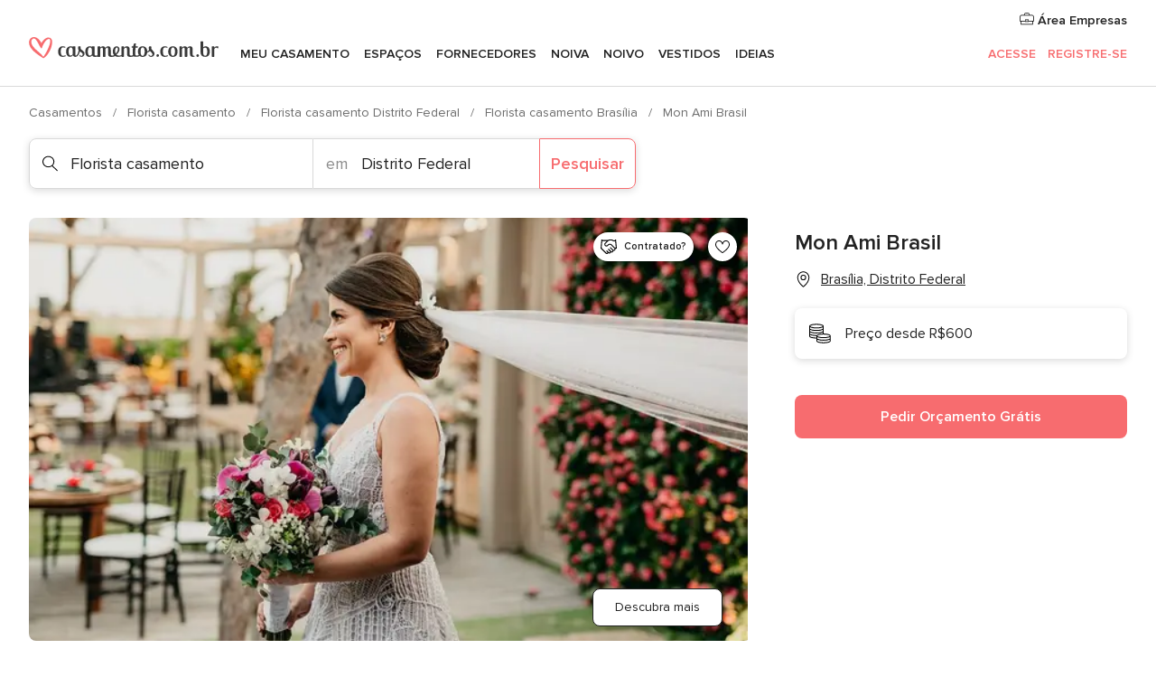

--- FILE ---
content_type: text/html; charset=UTF-8
request_url: https://www.casamentos.com.br/florista-casamento/mon-ami-brasil--e241715
body_size: 32757
content:
<!DOCTYPE html>
<html lang="pt-BR" prefix="og: http://ogp.me/ns#">
<head>
<meta http-equiv="Content-Type" content="text/html; charset=utf-8">
<title>Mon Ami Brasil - Consulte disponibilidade e preços</title>
<meta name="description" content="Mon Ami Brasil (Florista casamento Brasília). A Mon Ami Brasil é uma Boutique de Flores especializada em buquês de noiva e decorações de mini wedding, uma de suas pri...">
<meta name="keywords" content="Mon Ami Brasil, Florista casamento Mon Ami Brasil, Fornecedores Mon Ami Brasil, Casamentos Mon Ami Brasil, Casamento Mon Ami Brasil, Florista casamento Brasília, Florista casamento Distrito Federal, Casamentos Brasília, Fornecedores Brasília, Fornecedores Distrito Federal, Casamentos Distrito Federal">
<meta name="robots" content="all">
<meta name="distribution" content="global">
<meta name="rating" content="general">
<meta name="pbdate" content="2:39:19 30/01/2026">
<link rel="canonical" href="https://www.casamentos.com.br/florista-casamento/mon-ami-brasil--e241715">
<link rel="alternate" href="android-app://br.com.casamentos.launcher/casamentoscombr/m.casamentos.com.br/florista-casamento/mon-ami-brasil--e241715">
<meta name="viewport" content="width=device-width, initial-scale=1.0">
<meta name="apple-custom-itunes-app" content="app-id=606927319">
<meta name="apple-itunes-app" content="app-id=606927319, app-argument=https://app.appsflyer.com/id606927319?pid=WP-iOS-BR&c=WP-BR-LANDINGS&s=br">
<meta name="google-play-app" content="app-id=br.com.casamentos.launcher">
<link rel="shortcut icon" href="https://www.casamentos.com.br/mobile/assets/img/favicon/favicon.png">
<meta property="fb:pages" content="341038349318007" />
<meta property="fb:app_id" content="264763526957660" />
<meta property="og:type" content="website" />
<meta property="og:title" content="Mon Ami Brasil" />
<meta property="og:description" content="A Mon Ami Brasil é uma Boutique de Flores especializada em buquês de noiva e decorações de mini wedding, uma de suas principais qualidades está no destacado serviço floral. As flores disponibilizadas para o casal têm a força de mudar a aparência de" />
<meta property="og:image" content="https://cdn0.casamentos.com.br/vendor/1715/3_2/1280/jpg/casamento-rox-guga252_13_241715.jpeg">
<meta property="og:image:secure_url" content="https://cdn0.casamentos.com.br/vendor/1715/3_2/1280/jpg/casamento-rox-guga252_13_241715.jpeg">
<meta property="og:image:alt" content="Mon Ami Brasil">
<meta property="og:url" content="https://www.casamentos.com.br/florista-casamento/mon-ami-brasil--e241715" />
<meta name="twitter:card" content="summary_large_image" />
<link rel="stylesheet" href="https://www.casamentos.com.br/builds/desktop/css/symfnw-BR60-1-20260129-014-1_www_m_/WebBundleResponsiveMarketplaceStorefrontBodas.css">
<script>
var internalTrackingService = internalTrackingService || {
triggerSubmit : function() {},
triggerAbandon : function() {},
loaded : false
};
</script>
<script type="text/javascript">
function getCookie (name) {var b = document.cookie.match('(^|;)\\s*' + name + '\\s*=\\s*([^;]+)'); return b ? unescape(b.pop()) : null}
function overrideOneTrustGeo () {
const otgeoCookie = getCookie('otgeo') || '';
const regexp = /^([A-Za-z]+)(?:,([A-Za-z]+))?$/g;
const matches = [...otgeoCookie.matchAll(regexp)][0];
if (matches) {
const countryCode = matches[1];
const stateCode = matches[2];
const geolocationResponse = {
countryCode
};
if (stateCode) {
geolocationResponse.stateCode = stateCode;
}
return {
geolocationResponse
};
}
}
var OneTrust = overrideOneTrustGeo() || undefined;
</script>
<span class="ot-sdk-show-settings" style="display: none"></span>
<script src="https://cdn.cookielaw.org/scripttemplates/otSDKStub.js" data-language="pt-BR" data-domain-script="3b107903-1552-4fe8-b07b-ad48067f309c" data-ignore-ga='true' defer></script>
<script>var isCountryCookiesActiveByDefault=true,CONSENT_ANALYTICS_GROUP="C0002",CONSENT_PERSONALIZATION_GROUP="C0003",CONSENT_TARGETED_ADVERTISING_GROUP="C0004",CONSENT_SOCIAL_MEDIA_GROUP="C0005",cookieConsentContent='',hideCookieConsentLayer= '', OptanonAlertBoxClosed='';hideCookieConsentLayer=getCookie('hideCookieConsentLayer');OptanonAlertBoxClosed=getCookie('OptanonAlertBoxClosed');if(hideCookieConsentLayer==="1"||Boolean(OptanonAlertBoxClosed)){cookieConsentContent=queryStringToJSON(getCookie('OptanonConsent')||'');}function getCookie(e){var o=document.cookie.match("(^|;)\\s*"+e+"\\s*=\\s*([^;]+)");return o?unescape(o.pop()):null}function queryStringToJSON(e){var o=e.split("&"),t={};return o.forEach(function(e){e=e.split("="),t[e[0]]=decodeURIComponent(e[1]||"")}),JSON.parse(JSON.stringify(t))}function isCookieGroupAllowed(e){var o=cookieConsentContent.groups;if("string"!=typeof o){if(!isCountryCookiesActiveByDefault && e===CONSENT_ANALYTICS_GROUP && getCookie('hideCookieConsentLayer')==="1"){return true}return isCountryCookiesActiveByDefault;}for(var t=o.split(","),n=0;n<t.length;n++)if(t[n].indexOf(e,0)>=0)return"1"===t[n].split(":")[1];return!1}function userHasAcceptedTheCookies(){var e=document.getElementsByTagName("body")[0],o=document.createEvent("HTMLEvents");cookieConsentContent=queryStringToJSON(getCookie("OptanonConsent")||""),!0===isCookieGroupAllowed(CONSENT_ANALYTICS_GROUP)&&(o.initEvent("analyticsCookiesHasBeenAccepted",!0,!1),e.dispatchEvent(o)),!0===isCookieGroupAllowed(CONSENT_PERSONALIZATION_GROUP)&&(o.initEvent("personalizationCookiesHasBeenAccepted",!0,!1),e.dispatchEvent(o)),!0===isCookieGroupAllowed(CONSENT_TARGETED_ADVERTISING_GROUP)&&(o.initEvent("targetedAdvertisingCookiesHasBeenAccepted",!0,!1),e.dispatchEvent(o)),!0===isCookieGroupAllowed(CONSENT_SOCIAL_MEDIA_GROUP)&&(o.initEvent("socialMediaAdvertisingCookiesHasBeenAccepted",!0,!1),e.dispatchEvent(o))}</script>
<script>
document.getElementsByTagName('body')[0].addEventListener('oneTrustLoaded', function () {
if (OneTrust.GetDomainData()?.ConsentModel?.Name === 'notice only') {
const cookiePolicyLinkSelector = document.querySelectorAll('.ot-sdk-show-settings')
cookiePolicyLinkSelector.forEach((selector) => {
selector.style.display = 'none'
})
}
})
</script>
<script>
function CMP() {
var body = document.getElementsByTagName('body')[0];
var event = document.createEvent('HTMLEvents');
var callbackIAB = (tcData, success) => {
if (success && (tcData.eventStatus === 'tcloaded' || tcData.eventStatus === 'useractioncomplete')) {
window.__tcfapi('removeEventListener', 2, () => {
}, callbackIAB);
if ((typeof window.Optanon !== "undefined" &&
!window.Optanon.GetDomainData().IsIABEnabled) ||
(tcData.gdprApplies &&
typeof window.Optanon !== "undefined" &&
window.Optanon.GetDomainData().IsIABEnabled &&
getCookie('OptanonAlertBoxClosed'))) {
userHasAcceptedTheCookies();
}
if (isCookieGroupAllowed(CONSENT_ANALYTICS_GROUP) !== true) {
event.initEvent('analyticsCookiesHasBeenDenied', true, false);
body.dispatchEvent(event);
}
if (isCookieGroupAllowed(CONSENT_TARGETED_ADVERTISING_GROUP) !== true) {
event.initEvent('targetedAdvertisingCookiesHasBeenDenied', true, false);
body.dispatchEvent(event);
}
if (tcData.gdprApplies && typeof window.Optanon !== "undefined" && window.Optanon.GetDomainData().IsIABEnabled) {
event.initEvent('IABTcDataReady', true, false);
body.dispatchEvent(event);
} else {
event.initEvent('nonIABCountryDataReady', true, false);
body.dispatchEvent(event);
}
}
}
var cnt = 0;
var consentSetInterval = setInterval(function () {
cnt += 1;
if (cnt === 600) {
userHasAcceptedTheCookies();
clearInterval(consentSetInterval);
}
if (typeof window.Optanon !== "undefined" && !window.Optanon.GetDomainData().IsIABEnabled) {
clearInterval(consentSetInterval);
userHasAcceptedTheCookies();
event.initEvent('oneTrustLoaded', true, false);
body.dispatchEvent(event);
event.initEvent('nonIABCountryDataReady', true, false);
body.dispatchEvent(event);
}
if (typeof window.__tcfapi !== "undefined") {
event.initEvent('oneTrustLoaded', true, false);
body.dispatchEvent(event);
clearInterval(consentSetInterval);
window.__tcfapi('addEventListener', 2, callbackIAB);
}
});
}
function OptanonWrapper() {
CMP();
}
</script>
</head><body>
<script>
var gtagScript = function() { var s = document.createElement("script"), el = document.getElementsByTagName("script")[0]; s.defer = true;
s.src = "https://www.googletagmanager.com/gtag/js?id=G-VG5HD4L7E2";
el.parentNode.insertBefore(s, el);}
window.dataLayer = window.dataLayer || [];
const analyticsGroupOpt = isCookieGroupAllowed(CONSENT_ANALYTICS_GROUP) === true;
const targetedAdsOpt = isCookieGroupAllowed(CONSENT_TARGETED_ADVERTISING_GROUP) === true;
const personalizationOpt = isCookieGroupAllowed(CONSENT_PERSONALIZATION_GROUP) === true;
window['gtag_enable_tcf_support'] = true;
document.getElementsByTagName('body')[0].addEventListener('oneTrustLoaded', function () {
gtagScript();
});
function gtag(){dataLayer.push(arguments);}
gtag('js', new Date());
gtag('consent', 'default', {
'analytics_storage': analyticsGroupOpt ? 'granted' : 'denied',
'ad_storage': targetedAdsOpt ? 'granted' : 'denied',
'ad_user_data': targetedAdsOpt ? 'granted' : 'denied',
'ad_user_personalization': targetedAdsOpt ? 'granted' : 'denied',
'functionality_storage': targetedAdsOpt ? 'granted' : 'denied',
'personalization_storage': personalizationOpt ? 'granted' : 'denied',
'security_storage': 'granted'
});
gtag('set', 'ads_data_redaction', !analyticsGroupOpt);
gtag('set', 'allow_ad_personalization_signals', analyticsGroupOpt);
gtag('set', 'allow_google_signals', analyticsGroupOpt);
gtag('set', 'allow_interest_groups', analyticsGroupOpt);
gtag('config', 'G-VG5HD4L7E2', { groups: 'analytics', 'send_page_view': false });
gtag('config', 'AW-964046969', { groups: 'adwords' });
</script>

<div id="app-apps-download-banner" class="branch-banner-placeholder branchBannerPlaceholder"></div>

<a class="layoutSkipMain" href="#layoutMain">Saltar para o conteúdo principal</a>
<header class="layoutHeader">
<span class="layoutHeader__hamburger app-header-menu-toggle">
<i class="svgIcon app-svg-async svgIcon__list-menu "   data-name="_common/list-menu" data-svg="https://cdn1.casamentos.com.br/assets/svg/optimized/_common/list-menu.svg" data-svg-lazyload="1"></i></span>
<a class="layoutHeader__logoAnchor app-analytics-event-click"
href="https://www.casamentos.com.br/">
<img src="https://www.casamentos.com.br/assets/img/logos/gen_logoHeader.svg"   alt="Casamentos"  width="228" height="25"   >
</a>
<nav class="layoutHeader__nav app-header-nav">
<ul class="layoutNavMenu app-header-list">
<li class="layoutNavMenu__header">
<i class="svgIcon app-svg-async svgIcon__close layoutNavMenu__itemClose app-header-menu-toggle"   data-name="_common/close" data-svg="https://cdn1.casamentos.com.br/assets/svg/optimized/_common/close.svg" data-svg-lazyload="1"></i>        </li>
<li class="layoutNavMenu__item app-header-menu-item-openSection layoutNavMenu__item--my_wedding ">
<a href="https://www.casamentos.com.br/organizador-casamento"
class="layoutNavMenu__anchor app-header-menu-itemAnchor app-analytics-track-event-click "
data-tracking-section="header" data-tracking-category="Navigation" data-tracking-category-authed="1"
data-tracking-dt="tools"                >
Meu casamento                </a>
<i class="svgIcon app-svg-async svgIcon__angleRightBlood layoutNavMenu__anchorArrow"   data-name="_common/angleRightBlood" data-svg="https://cdn1.casamentos.com.br/assets/svg/optimized/_common/angleRightBlood.svg" data-svg-lazyload="1"></i>
<div class="layoutNavMenuTab app-header-menu-itemDropdown">
<div class="layoutNavMenuTab__layout">
<div class="layoutNavMenuTab__header">
<i class="svgIcon app-svg-async svgIcon__angleLeftBlood layoutNavMenuTab__icon app-header-menu-item-closeSection"   data-name="_common/angleLeftBlood" data-svg="https://cdn1.casamentos.com.br/assets/svg/optimized/_common/angleLeftBlood.svg" data-svg-lazyload="1"></i>    <a class="layoutNavMenuTab__title" href="https://www.casamentos.com.br/organizador-casamento">
Meu casamento    </a>
<i class="svgIcon app-svg-async svgIcon__close layoutNavMenuTab__iconClose app-header-menu-toggle"   data-name="_common/close" data-svg="https://cdn1.casamentos.com.br/assets/svg/optimized/_common/close.svg" data-svg-lazyload="1"></i></div>
<div class="layoutNavMenuTabMyWedding">
<div class="layoutNavMenuTabMyWeddingList">
<a class="layoutNavMenuTabMyWedding__title" href="https://www.casamentos.com.br/organizador-casamento">
Meu organizador de casamento        </a>
<ul class="layoutNavMenuTabMyWeddingList__content ">
<li class="layoutNavMenuTabMyWeddingList__item layoutNavMenuTabMyWeddingList__item--viewAll">
<a href="https://www.casamentos.com.br/organizador-casamento">Ver tudo</a>
</li>
<li class="layoutNavMenuTabMyWeddingList__item "
>
<a href="https://www.casamentos.com.br/agenda-tarefas-casamento">
<i class="svgIcon app-svg-async svgIcon__checklist layoutNavMenuTabMyWeddingList__itemIcon"   data-name="tools/categories/checklist" data-svg="https://cdn1.casamentos.com.br/assets/svg/optimized/tools/categories/checklist.svg" data-svg-lazyload="1"></i>                        Agenda                    </a>
</li>
<li class="layoutNavMenuTabMyWeddingList__item "
>
<a href="https://www.casamentos.com.br/gestor-convidados-casamento">
<i class="svgIcon app-svg-async svgIcon__guests layoutNavMenuTabMyWeddingList__itemIcon"   data-name="tools/categories/guests" data-svg="https://cdn1.casamentos.com.br/assets/svg/optimized/tools/categories/guests.svg" data-svg-lazyload="1"></i>                        Convidados                    </a>
</li>
<li class="layoutNavMenuTabMyWeddingList__item "
>
<a href="https://www.casamentos.com.br/organizador-mesas-casamento">
<i class="svgIcon app-svg-async svgIcon__tables layoutNavMenuTabMyWeddingList__itemIcon"   data-name="tools/categories/tables" data-svg="https://cdn1.casamentos.com.br/assets/svg/optimized/tools/categories/tables.svg" data-svg-lazyload="1"></i>                        Mesas                    </a>
</li>
<li class="layoutNavMenuTabMyWeddingList__item "
>
<a href="https://www.casamentos.com.br/orcamento-casamento">
<i class="svgIcon app-svg-async svgIcon__budget layoutNavMenuTabMyWeddingList__itemIcon"   data-name="tools/categories/budget" data-svg="https://cdn1.casamentos.com.br/assets/svg/optimized/tools/categories/budget.svg" data-svg-lazyload="1"></i>                        Orçamentador                    </a>
</li>
<li class="layoutNavMenuTabMyWeddingList__item "
>
<a href="https://www.casamentos.com.br/meus-fornecedores-casamento">
<i class="svgIcon app-svg-async svgIcon__vendors layoutNavMenuTabMyWeddingList__itemIcon"   data-name="tools/categories/vendors" data-svg="https://cdn1.casamentos.com.br/assets/svg/optimized/tools/categories/vendors.svg" data-svg-lazyload="1"></i>                        Fornecedores                    </a>
</li>
<li class="layoutNavMenuTabMyWeddingList__item "
>
<a href="https://www.casamentos.com.br/meus-vestidos-casamento">
<i class="svgIcon app-svg-async svgIcon__dresses layoutNavMenuTabMyWeddingList__itemIcon"   data-name="tools/categories/dresses" data-svg="https://cdn1.casamentos.com.br/assets/svg/optimized/tools/categories/dresses.svg" data-svg-lazyload="1"></i>                        Vestidos                    </a>
</li>
<li class="layoutNavMenuTabMyWeddingList__item "
>
<a href="https://www.casamentos.com.br/website/index.php?actionReferrer=8">
<i class="svgIcon app-svg-async svgIcon__website layoutNavMenuTabMyWeddingList__itemIcon"   data-name="tools/categories/website" data-svg="https://cdn1.casamentos.com.br/assets/svg/optimized/tools/categories/website.svg" data-svg-lazyload="1"></i>                        Site de Casamento                    </a>
</li>
</ul>
</div>
<div class="layoutNavMenuTabMyWeddingBanners">
<div class="layoutNavMenuBannerBox app-header-menu-banner app-link "
data-href="https://www.casamentos.com.br/app-casamentos"
>
<div class="layoutNavMenuBannerBox__content">
<p class="layoutNavMenuBannerBox__title">Faça download do aplicativo</p>
<span class="layoutNavMenuBannerBox__subtitle">Organize o seu casamento onde e quando quiser</span>
</div>
<img data-src="https://www.casamentos.com.br/assets/img/logos/square-icon.svg"  class="lazyload layoutNavMenuBannerBox__icon" alt="Ícone do app"  width="60" height="60"  >
</div>
<div class="layoutNavMenuBannerBox app-header-menu-banner app-link "
data-href="https://www.casamentos.com.br/album-casamento-wedshoots"
>
<div class="layoutNavMenuBannerBox__content">
<a class="layoutNavMenuBannerBox__title" href="https://www.casamentos.com.br/album-casamento-wedshoots">Wedshoots</a>
<span class="layoutNavMenuBannerBox__subtitle">Todas as fotos de seus convidados em um álbum</span>
</div>
<img data-src="https://www.casamentos.com.br/assets/img/wedshoots/ico_wedshoots.svg"  class="lazyload layoutNavMenuBannerBox__icon" alt="Ícone do Wedshoots"  width="60" height="60"  >
</div>
</div>
</div>    </div>
</div>
</li>
<li class="layoutNavMenu__item app-header-menu-item-openSection layoutNavMenu__item--venues ">
<a href="https://www.casamentos.com.br/espaco-casamento"
class="layoutNavMenu__anchor app-header-menu-itemAnchor app-analytics-track-event-click "
data-tracking-section="header" data-tracking-category="Navigation" data-tracking-category-authed="1"
data-tracking-dt="venues"                >
Espaços                </a>
<i class="svgIcon app-svg-async svgIcon__angleRightBlood layoutNavMenu__anchorArrow"   data-name="_common/angleRightBlood" data-svg="https://cdn1.casamentos.com.br/assets/svg/optimized/_common/angleRightBlood.svg" data-svg-lazyload="1"></i>
<div class="layoutNavMenuTab app-header-menu-itemDropdown">
<div class="layoutNavMenuTab__layout">
<div class="layoutNavMenuTab__header">
<i class="svgIcon app-svg-async svgIcon__angleLeftBlood layoutNavMenuTab__icon app-header-menu-item-closeSection"   data-name="_common/angleLeftBlood" data-svg="https://cdn1.casamentos.com.br/assets/svg/optimized/_common/angleLeftBlood.svg" data-svg-lazyload="1"></i>    <a class="layoutNavMenuTab__title" href="https://www.casamentos.com.br/espaco-casamento">
Espaços    </a>
<i class="svgIcon app-svg-async svgIcon__close layoutNavMenuTab__iconClose app-header-menu-toggle"   data-name="_common/close" data-svg="https://cdn1.casamentos.com.br/assets/svg/optimized/_common/close.svg" data-svg-lazyload="1"></i></div>
<div class="layoutNavMenuTabVenues">
<div class="layoutNavMenuTabVenues__categories">
<div class="layoutNavMenuTabVenuesList">
<a class="layoutNavMenuTabVenues__title"
href="https://www.casamentos.com.br/espaco-casamento">
Espaço casamento            </a>
<ul class="layoutNavMenuTabVenuesList__content">
<li class="layoutNavMenuTabVenuesList__item layoutNavMenuTabVenuesList__item--viewAll">
<a href="https://www.casamentos.com.br/espaco-casamento">Ver tudo</a>
</li>
<li class="layoutNavMenuTabVenuesList__item">
<a href="https://www.casamentos.com.br/fazenda-casamento">
Fazenda casamento                        </a>
</li>
<li class="layoutNavMenuTabVenuesList__item">
<a href="https://www.casamentos.com.br/chacara-casamento">
Chácara casamento                        </a>
</li>
<li class="layoutNavMenuTabVenuesList__item">
<a href="https://www.casamentos.com.br/hotel-casamento">
Hotel casamento                        </a>
</li>
<li class="layoutNavMenuTabVenuesList__item">
<a href="https://www.casamentos.com.br/restaurante-casamento">
Restaurante casamento                        </a>
</li>
<li class="layoutNavMenuTabVenuesList__item">
<a href="https://www.casamentos.com.br/salao-casamento">
Salão casamento                        </a>
</li>
<li class="layoutNavMenuTabVenuesList__item">
<a href="https://www.casamentos.com.br/sitio-casamento">
Sítio casamento                        </a>
</li>
<li class="layoutNavMenuTabVenuesList__item">
<a href="https://www.casamentos.com.br/casa-para-casamento">
Casa para casamento                        </a>
</li>
<li class="layoutNavMenuTabVenuesList__item">
<a href="https://www.casamentos.com.br/casamentos-na-praia">
Casamentos na praia                        </a>
</li>
<li class="layoutNavMenuTabVenuesList__item">
<a href="https://www.casamentos.com.br/espacos-exclusivos">
Espaços exclusivos                        </a>
</li>
<li class="layoutNavMenuTabVenuesList__item layoutNavMenuTabVenuesList__item--highlight">
<a href="https://www.casamentos.com.br/promocoes/espaco-casamento">
Promoções                        </a>
</li>
</ul>
</div>
</div>
<div class="layoutNavMenuTabVenuesBanners">
<div class="layoutNavMenuBannerBox app-header-menu-banner app-link app-analytics-track-event-click"
data-href="https://www.casamentos.com.br/destination-wedding"
data-tracking-section=header_venues                      data-tracking-category=Navigation                      data-tracking-dt=destination_weddings         >
<div class="layoutNavMenuBannerBox__content">
<p class="layoutNavMenuBannerBox__title">Destination Weddings</p>
<span class="layoutNavMenuBannerBox__subtitle">Seu casamento em um lugar paradisíaco.</span>
</div>
<img class="svgIcon svgIcon__plane_destination layoutNavMenuBannerBox__icon lazyload" data-src="https://cdn1.casamentos.com.br/assets/svg/original/illustration/plane_destination.svg"  alt="illustration plane destination" width="56" height="56" >    </div>
</div>
</div>
</div>
</div>
</li>
<li class="layoutNavMenu__item app-header-menu-item-openSection layoutNavMenu__item--vendors ">
<a href="https://www.casamentos.com.br/fornecedores"
class="layoutNavMenu__anchor app-header-menu-itemAnchor app-analytics-track-event-click "
data-tracking-section="header" data-tracking-category="Navigation" data-tracking-category-authed="1"
data-tracking-dt="vendors"                >
Fornecedores                </a>
<i class="svgIcon app-svg-async svgIcon__angleRightBlood layoutNavMenu__anchorArrow"   data-name="_common/angleRightBlood" data-svg="https://cdn1.casamentos.com.br/assets/svg/optimized/_common/angleRightBlood.svg" data-svg-lazyload="1"></i>
<div class="layoutNavMenuTab app-header-menu-itemDropdown">
<div class="layoutNavMenuTab__layout">
<div class="layoutNavMenuTab__header">
<i class="svgIcon app-svg-async svgIcon__angleLeftBlood layoutNavMenuTab__icon app-header-menu-item-closeSection"   data-name="_common/angleLeftBlood" data-svg="https://cdn1.casamentos.com.br/assets/svg/optimized/_common/angleLeftBlood.svg" data-svg-lazyload="1"></i>    <a class="layoutNavMenuTab__title" href="https://www.casamentos.com.br/fornecedores">
Fornecedores    </a>
<i class="svgIcon app-svg-async svgIcon__close layoutNavMenuTab__iconClose app-header-menu-toggle"   data-name="_common/close" data-svg="https://cdn1.casamentos.com.br/assets/svg/optimized/_common/close.svg" data-svg-lazyload="1"></i></div>
<div class="layoutNavMenuTabVendors">
<div class="layoutNavMenuTabVendors__content">
<div class="layoutNavMenuTabVendorsList">
<a class="layoutNavMenuTabVendors__title" href="https://www.casamentos.com.br/fornecedores">
Comece a contratar seus fornecedores            </a>
<ul class="layoutNavMenuTabVendorsList__content">
<li class="layoutNavMenuTabVendorsList__item layoutNavMenuTabVendorsList__item--viewAll">
<a href="https://www.casamentos.com.br/fornecedores">Ver tudo</a>
</li>
<li class="layoutNavMenuTabVendorsList__item">
<i class="svgIcon app-svg-async svgIcon__categPhoto layoutNavMenuTabVendorsList__itemIcon"   data-name="vendors/categories/categPhoto" data-svg="https://cdn1.casamentos.com.br/assets/svg/optimized/vendors/categories/categPhoto.svg" data-svg-lazyload="1"></i>                        <a href="https://www.casamentos.com.br/fotografo-casamento">
Fotógrafo casamento                        </a>
</li>
<li class="layoutNavMenuTabVendorsList__item">
<i class="svgIcon app-svg-async svgIcon__categVideo layoutNavMenuTabVendorsList__itemIcon"   data-name="vendors/categories/categVideo" data-svg="https://cdn1.casamentos.com.br/assets/svg/optimized/vendors/categories/categVideo.svg" data-svg-lazyload="1"></i>                        <a href="https://www.casamentos.com.br/filmagem-casamento">
Filmagem casamento                        </a>
</li>
<li class="layoutNavMenuTabVendorsList__item">
<i class="svgIcon app-svg-async svgIcon__categMusic layoutNavMenuTabVendorsList__itemIcon"   data-name="vendors/categories/categMusic" data-svg="https://cdn1.casamentos.com.br/assets/svg/optimized/vendors/categories/categMusic.svg" data-svg-lazyload="1"></i>                        <a href="https://www.casamentos.com.br/musica-de-casamento">
Música de casamento                        </a>
</li>
<li class="layoutNavMenuTabVendorsList__item">
<i class="svgIcon app-svg-async svgIcon__categCatering layoutNavMenuTabVendorsList__itemIcon"   data-name="vendors/categories/categCatering" data-svg="https://cdn1.casamentos.com.br/assets/svg/optimized/vendors/categories/categCatering.svg" data-svg-lazyload="1"></i>                        <a href="https://www.casamentos.com.br/buffet-casamento">
Buffet e Gastronomia                        </a>
</li>
<li class="layoutNavMenuTabVendorsList__item">
<i class="svgIcon app-svg-async svgIcon__categRental layoutNavMenuTabVendorsList__itemIcon"   data-name="vendors/categories/categRental" data-svg="https://cdn1.casamentos.com.br/assets/svg/optimized/vendors/categories/categRental.svg" data-svg-lazyload="1"></i>                        <a href="https://www.casamentos.com.br/carros-casamento">
Carros casamento                        </a>
</li>
<li class="layoutNavMenuTabVendorsList__item">
<i class="svgIcon app-svg-async svgIcon__categInvite layoutNavMenuTabVendorsList__itemIcon"   data-name="vendors/categories/categInvite" data-svg="https://cdn1.casamentos.com.br/assets/svg/optimized/vendors/categories/categInvite.svg" data-svg-lazyload="1"></i>                        <a href="https://www.casamentos.com.br/convites-de-casamento">
Convites de casamento                        </a>
</li>
<li class="layoutNavMenuTabVendorsList__item">
<i class="svgIcon app-svg-async svgIcon__categGift layoutNavMenuTabVendorsList__itemIcon"   data-name="vendors/categories/categGift" data-svg="https://cdn1.casamentos.com.br/assets/svg/optimized/vendors/categories/categGift.svg" data-svg-lazyload="1"></i>                        <a href="https://www.casamentos.com.br/lembrancas-de-casamento">
Lembranças de casamento                        </a>
</li>
<li class="layoutNavMenuTabVendorsList__item">
<i class="svgIcon app-svg-async svgIcon__categFlower layoutNavMenuTabVendorsList__itemIcon"   data-name="vendors/categories/categFlower" data-svg="https://cdn1.casamentos.com.br/assets/svg/optimized/vendors/categories/categFlower.svg" data-svg-lazyload="1"></i>                        <a href="https://www.casamentos.com.br/florista-casamento">
Florista casamento                        </a>
</li>
<li class="layoutNavMenuTabVendorsList__item">
<i class="svgIcon app-svg-async svgIcon__categPlanner layoutNavMenuTabVendorsList__itemIcon"   data-name="vendors/categories/categPlanner" data-svg="https://cdn1.casamentos.com.br/assets/svg/optimized/vendors/categories/categPlanner.svg" data-svg-lazyload="1"></i>                        <a href="https://www.casamentos.com.br/cerimonialista">
Cerimonialista                        </a>
</li>
</ul>
</div>
<div class="layoutNavMenuTabVendorsListOthers">
<p class="layoutNavMenuTabVendorsListOthers__subtitle">Outras categorias</p>
<ul class="layoutNavMenuTabVendorsListOthers__container">
<li class="layoutNavMenuTabVendorsListOthers__item">
<a href="https://www.casamentos.com.br/decoracao-casamento">
Decoração casamento                        </a>
</li>
<li class="layoutNavMenuTabVendorsListOthers__item">
<a href="https://www.casamentos.com.br/tendas-casamentos">
Tendas casamentos                        </a>
</li>
<li class="layoutNavMenuTabVendorsListOthers__item">
<a href="https://www.casamentos.com.br/animacao-festa">
Animação festa                        </a>
</li>
<li class="layoutNavMenuTabVendorsListOthers__item">
<a href="https://www.casamentos.com.br/lista-de-casamento">
Lista de casamento                        </a>
</li>
<li class="layoutNavMenuTabVendorsListOthers__item">
<a href="https://www.casamentos.com.br/lua-de-mel">
Lua de mel                        </a>
</li>
<li class="layoutNavMenuTabVendorsListOthers__item">
<a href="https://www.casamentos.com.br/bolo-casamento">
Bolo casamento                        </a>
</li>
<li class="layoutNavMenuTabVendorsListOthers__item">
<a href="https://www.casamentos.com.br/doces-casamento">
Doces casamento                        </a>
</li>
<li class="layoutNavMenuTabVendorsListOthers__item">
<a href="https://www.casamentos.com.br/bebidas-casamento">
Bebidas casamento                        </a>
</li>
<li class="layoutNavMenuTabVendorsListOthers__item">
<a href="https://www.casamentos.com.br/celebrante">
Celebrante                        </a>
</li>
<li class="layoutNavMenuTabVendorsListOthers__item">
<a href="https://www.casamentos.com.br/cabine-de-fotos">
Cabine de fotos                        </a>
</li>
<li class="layoutNavMenuTabVendorsListOthers__deals">
<a href="https://www.casamentos.com.br/promocoes/fornecedores">
Promoções                        </a>
</li>
</ul>
</div>
</div>
<div class="layoutNavMenuTabVendorsBanners">
<div class="layoutNavMenuBannerBox app-header-menu-banner app-link app-analytics-track-event-click"
data-href="https://www.casamentos.com.br/destination-wedding"
data-tracking-section=header_vendors                      data-tracking-category=Navigation                      data-tracking-dt=destination_weddings         >
<div class="layoutNavMenuBannerBox__content">
<p class="layoutNavMenuBannerBox__title">Destination Weddings</p>
<span class="layoutNavMenuBannerBox__subtitle">Seu casamento em um lugar paradisíaco.</span>
</div>
<img class="svgIcon svgIcon__plane_destination layoutNavMenuBannerBox__icon lazyload" data-src="https://cdn1.casamentos.com.br/assets/svg/original/illustration/plane_destination.svg"  alt="illustration plane destination" width="56" height="56" >    </div>
</div>
<div class="layoutNavMenuTabVendorsOtherTabs">
<div class="layoutNavMenuTabVendorsBride">
<p class="layoutNavMenuTabVendorsOtherTabs__subtitle">Noiva</p>
<ul class="layoutNavMenuTabVendorsOtherTabsList">
<li class="layoutNavMenuTabVendorsOtherTabsList__item">
<a href="https://www.casamentos.com.br/atelier-noiva">
Atelier noiva                                </a>
</li>
<li class="layoutNavMenuTabVendorsOtherTabsList__item">
<a href="https://www.casamentos.com.br/lojas-de-noiva">
Lojas de noiva                                </a>
</li>
<li class="layoutNavMenuTabVendorsOtherTabsList__item">
<a href="https://www.casamentos.com.br/acessorios-noivas">
Acessórios noivas                                </a>
</li>
<li class="layoutNavMenuTabVendorsOtherTabsList__item">
<a href="https://www.casamentos.com.br/alianca-casamento">
Aliança casamento                                </a>
</li>
<li class="layoutNavMenuTabVendorsOtherTabsList__item">
<a href="https://www.casamentos.com.br/beleza-noivas">
Beleza noivas                                </a>
</li>
<li class="layoutNavMenuTabVendorsOtherTabsList__item">
<a href="https://www.casamentos.com.br/roupas-para-festa">
Roupas para festa                                </a>
</li>
<li class="layoutNavMenuTabVendorsOtherTabsList__item">
<a href="https://www.casamentos.com.br/trajes-madrinha">
Trajes madrinha                                </a>
</li>
<li class="layoutNavMenuTabVendorsOtherTabsList__item layoutNavMenuTabVendorsOtherTabsList__item--deals">
<a href="https://www.casamentos.com.br/promocoes/noiva">
Promoções                            </a>
</li>
</ul>
</div>
<div class="layoutNavMenuTabVendorsGrooms">
<p class="layoutNavMenuTabVendorsOtherTabs__subtitle">Noivo</p>
<ul class="layoutNavMenuTabVendorsOtherTabsList">
<li class="layoutNavMenuTabVendorsOtherTabsList__item">
<a href="https://www.casamentos.com.br/roupa-noivo">
Roupa noivo                                </a>
</li>
<li class="layoutNavMenuTabVendorsOtherTabsList__item">
<a href="https://www.casamentos.com.br/aluguel-roupa-noivo">
Aluguel roupa noivo                                </a>
</li>
<li class="layoutNavMenuTabVendorsOtherTabsList__item">
<a href="https://www.casamentos.com.br/cuidado-masculino">
Cuidado masculino                                </a>
</li>
<li class="layoutNavMenuTabVendorsOtherTabsList__item layoutNavMenuTabVendorsOtherTabsList__item--deals">
<a href="https://www.casamentos.com.br/promocoes/noivo">
Promoções                            </a>
</li>
</ul>
</div>
</div>
</div>    </div>
</div>
</li>
<li class="layoutNavMenu__item app-header-menu-item-openSection layoutNavMenu__item--brides ">
<a href="https://www.casamentos.com.br/noiva"
class="layoutNavMenu__anchor app-header-menu-itemAnchor app-analytics-track-event-click "
data-tracking-section="header" data-tracking-category="Navigation" data-tracking-category-authed="1"
>
Noiva                </a>
<i class="svgIcon app-svg-async svgIcon__angleRightBlood layoutNavMenu__anchorArrow"   data-name="_common/angleRightBlood" data-svg="https://cdn1.casamentos.com.br/assets/svg/optimized/_common/angleRightBlood.svg" data-svg-lazyload="1"></i>
<div class="layoutNavMenuTab app-header-menu-itemDropdown">
<div class="layoutNavMenuTab__layout">
<div class="layoutNavMenuTab__header">
<i class="svgIcon app-svg-async svgIcon__angleLeftBlood layoutNavMenuTab__icon app-header-menu-item-closeSection"   data-name="_common/angleLeftBlood" data-svg="https://cdn1.casamentos.com.br/assets/svg/optimized/_common/angleLeftBlood.svg" data-svg-lazyload="1"></i>    <a class="layoutNavMenuTab__title" href="https://www.casamentos.com.br/noiva">
Noivas    </a>
<i class="svgIcon app-svg-async svgIcon__close layoutNavMenuTab__iconClose app-header-menu-toggle"   data-name="_common/close" data-svg="https://cdn1.casamentos.com.br/assets/svg/optimized/_common/close.svg" data-svg-lazyload="1"></i></div>
<div class="layoutNavMenuTabBridesGrooms">
<div class="layoutNavMenuTabBridesGroomsList">
<a class="layoutNavMenuTabBridesGrooms__title" href="https://www.casamentos.com.br/noiva">
Noivas        </a>
<ul class="layoutNavMenuTabBridesGroomsList__content">
<li class="layoutNavMenuTabBridesGroomsList__item layoutNavMenuTabBridesGroomsList__item--viewAll">
<a href="https://www.casamentos.com.br/noiva">Ver tudo</a>
</li>
<li class="layoutNavMenuTabBridesGroomsList__item">
<a href="https://www.casamentos.com.br/atelier-noiva">
Atelier noiva                    </a>
</li>
<li class="layoutNavMenuTabBridesGroomsList__item">
<a href="https://www.casamentos.com.br/lojas-de-noiva">
Lojas de noiva                    </a>
</li>
<li class="layoutNavMenuTabBridesGroomsList__item">
<a href="https://www.casamentos.com.br/acessorios-noivas">
Acessórios noivas                    </a>
</li>
<li class="layoutNavMenuTabBridesGroomsList__item">
<a href="https://www.casamentos.com.br/alianca-casamento">
Aliança casamento                    </a>
</li>
<li class="layoutNavMenuTabBridesGroomsList__item">
<a href="https://www.casamentos.com.br/beleza-noivas">
Beleza noivas                    </a>
</li>
<li class="layoutNavMenuTabBridesGroomsList__item">
<a href="https://www.casamentos.com.br/roupas-para-festa">
Roupas para festa                    </a>
</li>
<li class="layoutNavMenuTabBridesGroomsList__item">
<a href="https://www.casamentos.com.br/trajes-madrinha">
Trajes madrinha                    </a>
</li>
<li class="layoutNavMenuTabBridesGroomsList__item layoutNavMenuTabBridesGroomsList__item--highlight">
<a href="https://www.casamentos.com.br/promocoes/noiva">
Promoções                </a>
</li>
</ul>
</div>
<div class="layoutNavMenuTabBridesGroomsBanner">
<div class="layoutNavMenuBannerBox app-header-menu-banner app-link "
data-href="https://www.casamentos.com.br/vestidos-noivas"
>
<div class="layoutNavMenuBannerBox__content">
<p class="layoutNavMenuBannerBox__title">Catálogo de Vestidos</p>
<span class="layoutNavMenuBannerBox__subtitle">Escolha o seu e encontre a loja mais próxima.</span>
</div>
<img class="svgIcon svgIcon__dress layoutNavMenuBannerBox__icon lazyload" data-src="https://cdn1.casamentos.com.br/assets/svg/original/illustration/dress.svg"  alt="illustration dress" width="56" height="56" >    </div>
</div>
</div>    </div>
</div>
</li>
<li class="layoutNavMenu__item app-header-menu-item-openSection layoutNavMenu__item--grooms ">
<a href="https://www.casamentos.com.br/noivo"
class="layoutNavMenu__anchor app-header-menu-itemAnchor app-analytics-track-event-click "
data-tracking-section="header" data-tracking-category="Navigation" data-tracking-category-authed="1"
>
Noivo                </a>
<i class="svgIcon app-svg-async svgIcon__angleRightBlood layoutNavMenu__anchorArrow"   data-name="_common/angleRightBlood" data-svg="https://cdn1.casamentos.com.br/assets/svg/optimized/_common/angleRightBlood.svg" data-svg-lazyload="1"></i>
<div class="layoutNavMenuTab app-header-menu-itemDropdown">
<div class="layoutNavMenuTab__layout">
<div class="layoutNavMenuTab__header">
<i class="svgIcon app-svg-async svgIcon__angleLeftBlood layoutNavMenuTab__icon app-header-menu-item-closeSection"   data-name="_common/angleLeftBlood" data-svg="https://cdn1.casamentos.com.br/assets/svg/optimized/_common/angleLeftBlood.svg" data-svg-lazyload="1"></i>    <a class="layoutNavMenuTab__title" href="https://www.casamentos.com.br/noivo">
Casais    </a>
<i class="svgIcon app-svg-async svgIcon__close layoutNavMenuTab__iconClose app-header-menu-toggle"   data-name="_common/close" data-svg="https://cdn1.casamentos.com.br/assets/svg/optimized/_common/close.svg" data-svg-lazyload="1"></i></div>
<div class="layoutNavMenuTabBridesGrooms">
<div class="layoutNavMenuTabBridesGroomsList">
<a class="layoutNavMenuTabBridesGrooms__title" href="https://www.casamentos.com.br/noivo">
Casais        </a>
<ul class="layoutNavMenuTabBridesGroomsList__content">
<li class="layoutNavMenuTabBridesGroomsList__item layoutNavMenuTabBridesGroomsList__item--viewAll">
<a href="https://www.casamentos.com.br/noivo">Ver tudo</a>
</li>
<li class="layoutNavMenuTabBridesGroomsList__item">
<a href="https://www.casamentos.com.br/roupa-noivo">
Roupa noivo                    </a>
</li>
<li class="layoutNavMenuTabBridesGroomsList__item">
<a href="https://www.casamentos.com.br/aluguel-roupa-noivo">
Aluguel roupa noivo                    </a>
</li>
<li class="layoutNavMenuTabBridesGroomsList__item">
<a href="https://www.casamentos.com.br/cuidado-masculino">
Cuidado masculino                    </a>
</li>
<li class="layoutNavMenuTabBridesGroomsList__item layoutNavMenuTabBridesGroomsList__item--highlight">
<a href="https://www.casamentos.com.br/promocoes/noivo">
Promoções                </a>
</li>
</ul>
</div>
<div class="layoutNavMenuTabBridesGroomsBanner">
<div class="layoutNavMenuBannerBox app-header-menu-banner app-link "
data-href="https://www.casamentos.com.br/trajes-noivo"
>
<div class="layoutNavMenuBannerBox__content">
<p class="layoutNavMenuBannerBox__title">Catálogo de trajes</p>
<span class="layoutNavMenuBannerBox__subtitle">Escolha o seu e encontre a loja mais próxima.</span>
</div>
<img class="svgIcon svgIcon__bowtie_blue layoutNavMenuBannerBox__icon lazyload" data-src="https://cdn1.casamentos.com.br/assets/svg/original/illustration/bowtie_blue.svg"  alt="illustration bowtie blue" width="56" height="56" >    </div>
</div>
</div>    </div>
</div>
</li>
<li class="layoutNavMenu__item app-header-menu-item-openSection layoutNavMenu__item--dresses ">
<a href="https://www.casamentos.com.br/vestidos-noivas"
class="layoutNavMenu__anchor app-header-menu-itemAnchor app-analytics-track-event-click "
data-tracking-section="header" data-tracking-category="Navigation" data-tracking-category-authed="1"
data-tracking-dt="dresses"                >
Vestidos                </a>
<i class="svgIcon app-svg-async svgIcon__angleRightBlood layoutNavMenu__anchorArrow"   data-name="_common/angleRightBlood" data-svg="https://cdn1.casamentos.com.br/assets/svg/optimized/_common/angleRightBlood.svg" data-svg-lazyload="1"></i>
<div class="layoutNavMenuTab app-header-menu-itemDropdown">
<div class="layoutNavMenuTab__layout">
<div class="layoutNavMenuTab__header">
<i class="svgIcon app-svg-async svgIcon__angleLeftBlood layoutNavMenuTab__icon app-header-menu-item-closeSection"   data-name="_common/angleLeftBlood" data-svg="https://cdn1.casamentos.com.br/assets/svg/optimized/_common/angleLeftBlood.svg" data-svg-lazyload="1"></i>    <a class="layoutNavMenuTab__title" href="https://www.casamentos.com.br/vestidos-noivas">
Vestidos    </a>
<i class="svgIcon app-svg-async svgIcon__close layoutNavMenuTab__iconClose app-header-menu-toggle"   data-name="_common/close" data-svg="https://cdn1.casamentos.com.br/assets/svg/optimized/_common/close.svg" data-svg-lazyload="1"></i></div>
<div class="layoutNavMenuTabDresses">
<div class="layoutNavMenuTabDressesList">
<a class="layoutNavMenuTabDresses__title" href="https://www.casamentos.com.br/vestidos-noivas">
As últimas novidades da moda nupcial        </a>
<ul class="layoutNavMenuTabDressesList__content">
<li class="layoutNavMenuTabDressesList__item layoutNavMenuTabDressesList__item--viewAll">
<a href="https://www.casamentos.com.br/vestidos-noivas">Ver tudo</a>
</li>
<li class="layoutNavMenuTabDressesList__item">
<a href="https://www.casamentos.com.br/vestidos-noivas" class="layoutNavMenuTabDressesList__Link">
<i class="svgIcon app-svg-async svgIcon__bride-dress layoutNavMenuTabDressesList__itemIcon"   data-name="dresses/categories/bride-dress" data-svg="https://cdn1.casamentos.com.br/assets/svg/optimized/dresses/categories/bride-dress.svg" data-svg-lazyload="1"></i>                        Noiva                    </a>
</li>
<li class="layoutNavMenuTabDressesList__item">
<a href="https://www.casamentos.com.br/joias" class="layoutNavMenuTabDressesList__Link">
<i class="svgIcon app-svg-async svgIcon__diamond layoutNavMenuTabDressesList__itemIcon"   data-name="dresses/categories/diamond" data-svg="https://cdn1.casamentos.com.br/assets/svg/optimized/dresses/categories/diamond.svg" data-svg-lazyload="1"></i>                        Joias                    </a>
</li>
</ul>
</div>
<div class="layoutNavMenuTabDressesFeatured">
<p class="layoutNavMenuTabDresses__subtitle">Estilistas destacados</p>
<div class="layoutNavMenuTabDressesFeatured__content">
<a href="https://www.casamentos.com.br/vestidos-noivas/rosa-clara--d3">
<figure class="layoutNavMenuTabDressesFeaturedItem">
<img data-src="https://cdn0.casamentos.com.br/cat/vestidos-noivas/rosa-clara/bina--mfvr715302.jpg"  class="lazyload layoutNavMenuTabDressesFeaturedItem__image" alt="Rosa Clará"  width="290" height="406"  >
<figcaption class="layoutNavMenuTabDressesFeaturedItem__name">Rosa Clará</figcaption>
</figure>
</a>
</div>
</div>
</div>
</div>
</div>
</li>
<li class="layoutNavMenu__item app-header-menu-item-openSection layoutNavMenu__item--articles ">
<a href="https://www.casamentos.com.br/artigos"
class="layoutNavMenu__anchor app-header-menu-itemAnchor app-analytics-track-event-click "
data-tracking-section="header" data-tracking-category="Navigation" data-tracking-category-authed="1"
data-tracking-dt="ideas"                >
Ideias                </a>
<i class="svgIcon app-svg-async svgIcon__angleRightBlood layoutNavMenu__anchorArrow"   data-name="_common/angleRightBlood" data-svg="https://cdn1.casamentos.com.br/assets/svg/optimized/_common/angleRightBlood.svg" data-svg-lazyload="1"></i>
<div class="layoutNavMenuTab app-header-menu-itemDropdown">
<div class="layoutNavMenuTab__layout">
<div class="layoutNavMenuTab__header">
<i class="svgIcon app-svg-async svgIcon__angleLeftBlood layoutNavMenuTab__icon app-header-menu-item-closeSection"   data-name="_common/angleLeftBlood" data-svg="https://cdn1.casamentos.com.br/assets/svg/optimized/_common/angleLeftBlood.svg" data-svg-lazyload="1"></i>    <a class="layoutNavMenuTab__title" href="https://www.casamentos.com.br/artigos">
Ideias de casamento    </a>
<i class="svgIcon app-svg-async svgIcon__close layoutNavMenuTab__iconClose app-header-menu-toggle"   data-name="_common/close" data-svg="https://cdn1.casamentos.com.br/assets/svg/optimized/_common/close.svg" data-svg-lazyload="1"></i></div>
<div class="layoutNavMenuTabArticles">
<div class="layoutNavMenuTabArticlesList">
<a class="layoutNavMenuTabArticles__title" href="https://www.casamentos.com.br/artigos">
Toda a inspiração e conselhos para seu casamento        </a>
<ul class="layoutNavMenuTabArticlesList__content">
<li class="layoutNavMenuTabArticlesList__item layoutNavMenuTabArticlesList__item--viewAll">
<a href="https://www.casamentos.com.br/artigos">Ver tudo</a>
</li>
<li class="layoutNavMenuTabArticlesList__item">
<a href="https://www.casamentos.com.br/artigos/antes-do-casamento--t1">
Antes do casamento                    </a>
</li>
<li class="layoutNavMenuTabArticlesList__item">
<a href="https://www.casamentos.com.br/artigos/a-cerimonia-do-casamento--t2">
A cerimônia do casamento                    </a>
</li>
<li class="layoutNavMenuTabArticlesList__item">
<a href="https://www.casamentos.com.br/artigos/a-recepcao--t3">
A recepção                    </a>
</li>
<li class="layoutNavMenuTabArticlesList__item">
<a href="https://www.casamentos.com.br/artigos/os-servicos-para-seu-casamento--t4">
Os serviços para seu casamento                    </a>
</li>
<li class="layoutNavMenuTabArticlesList__item">
<a href="https://www.casamentos.com.br/artigos/moda-nupcial--t5">
Moda nupcial                    </a>
</li>
<li class="layoutNavMenuTabArticlesList__item">
<a href="https://www.casamentos.com.br/artigos/beleza-e-saude--t6">
Beleza e saúde                    </a>
</li>
<li class="layoutNavMenuTabArticlesList__item">
<a href="https://www.casamentos.com.br/artigos/lua-de-mel--t7">
Lua de mel                    </a>
</li>
<li class="layoutNavMenuTabArticlesList__item">
<a href="https://www.casamentos.com.br/artigos/depois-do-casamento--t8">
Depois do casamento                    </a>
</li>
<li class="layoutNavMenuTabArticlesList__item">
<a href="https://www.casamentos.com.br/artigos/faca-voce-mesm@--t60">
Faça você mesm@                    </a>
</li>
<li class="layoutNavMenuTabArticlesList__item">
<a href="https://www.casamentos.com.br/artigos/cronicas-de-casamento--t61">
Crônicas de casamento                    </a>
</li>
</ul>
</div>
<div class="layoutNavMenuTabArticlesBanners">
<div class="layoutNavMenuTabArticlesBannersItem app-header-menu-banner app-link"
data-href="https://www.casamentos.com.br/cronicas-casamento">
<figure class="layoutNavMenuTabArticlesBannersItem__figure">
<img data-src="https://www.casamentos.com.br/assets/img/components/header/tabs/realweddings_banner.jpg" data-srcset="https://www.casamentos.com.br/assets/img/components/header/tabs/realweddings_banner@2x.jpg 2x" class="lazyload layoutNavMenuTabArticlesBannersItem__image" alt="Casamentos reais"  width="304" height="90"  >
<figcaption class="layoutNavMenuTabArticlesBannersItem__content">
<a href="https://www.casamentos.com.br/cronicas-casamento"
title="Casamentos reais"
class="layoutNavMenuTabArticlesBannersItem__title">Casamentos reais</a>
<p class="layoutNavMenuTabArticlesBannersItem__description">
Cada casamento é um mundo e atrás de cada um há sempre uma linda história.            </p>
</figcaption>
</figure>
</div>
<div class="layoutNavMenuTabArticlesBannersItem app-header-menu-banner app-link"
data-href="https://www.casamentos.com.br/lua-mel">
<figure class="layoutNavMenuTabArticlesBannersItem__figure">
<img data-src="https://www.casamentos.com.br/assets/img/components/header/tabs/honeymoons_banner.jpg" data-srcset="https://www.casamentos.com.br/assets/img/components/header/tabs/honeymoons_banner@2x.jpg 2x" class="lazyload layoutNavMenuTabArticlesBannersItem__image" alt="Lua de Mel"  width="304" height="90"  >
<figcaption class="layoutNavMenuTabArticlesBannersItem__content">
<a href="https://www.casamentos.com.br/lua-mel"
title="Lua de Mel"
class="layoutNavMenuTabArticlesBannersItem__title">Lua de Mel</a>
<p class="layoutNavMenuTabArticlesBannersItem__description">
Encontre o destino de sonhos para a sua Lua de Mel.            </p>
</figcaption>
</figure>
</div>
</div>
</div>    </div>
</div>
</li>
<li class="layoutNavMenu__item app-header-menu-item-openSection layoutNavMenu__item--community ">
<a href="https://comunidade.casamentos.com.br/"
class="layoutNavMenu__anchor app-header-menu-itemAnchor app-analytics-track-event-click "
data-tracking-section="header" data-tracking-category="Navigation" data-tracking-category-authed="1"
data-tracking-dt="community"                >
Comunidade                </a>
<i class="svgIcon app-svg-async svgIcon__angleRightBlood layoutNavMenu__anchorArrow"   data-name="_common/angleRightBlood" data-svg="https://cdn1.casamentos.com.br/assets/svg/optimized/_common/angleRightBlood.svg" data-svg-lazyload="1"></i>
<div class="layoutNavMenuTab app-header-menu-itemDropdown">
<div class="layoutNavMenuTab__layout">
<div class="layoutNavMenuTab__header">
<i class="svgIcon app-svg-async svgIcon__angleLeftBlood layoutNavMenuTab__icon app-header-menu-item-closeSection"   data-name="_common/angleLeftBlood" data-svg="https://cdn1.casamentos.com.br/assets/svg/optimized/_common/angleLeftBlood.svg" data-svg-lazyload="1"></i>    <a class="layoutNavMenuTab__title" href="https://comunidade.casamentos.com.br/">
Comunidade    </a>
<i class="svgIcon app-svg-async svgIcon__close layoutNavMenuTab__iconClose app-header-menu-toggle"   data-name="_common/close" data-svg="https://cdn1.casamentos.com.br/assets/svg/optimized/_common/close.svg" data-svg-lazyload="1"></i></div>
<div class="layoutNavMenuTabCommunity">
<div class="layoutNavMenuTabCommunityList">
<a class="layoutNavMenuTabCommunity__title" href="https://comunidade.casamentos.com.br/">
Grupos por temática        </a>
<ul class="layoutNavMenuTabCommunityList__content">
<li class="layoutNavMenuTabCommunityList__item layoutNavMenuTabCommunityList__item--viewAll">
<a href="https://comunidade.casamentos.com.br/">Ver tudo</a>
</li>
<li class="layoutNavMenuTabCommunityList__item">
<a href="https://comunidade.casamentos.com.br/comunidade/forum-antes-do-casamento">
Fórum Antes do casamento                    </a>
</li>
<li class="layoutNavMenuTabCommunityList__item">
<a href="https://comunidade.casamentos.com.br/comunidade/forum-organizar-um-casamento">
Fórum Organizar um casamento                    </a>
</li>
<li class="layoutNavMenuTabCommunityList__item">
<a href="https://comunidade.casamentos.com.br/comunidade/forum-casamentos-com-br">
Fórum Casamentos.com.br                    </a>
</li>
<li class="layoutNavMenuTabCommunityList__item">
<a href="https://comunidade.casamentos.com.br/comunidade/forum-festa">
Fórum Festa                    </a>
</li>
<li class="layoutNavMenuTabCommunityList__item">
<a href="https://comunidade.casamentos.com.br/comunidade/forum-moda-nupcial">
Fórum Moda nupcial                    </a>
</li>
<li class="layoutNavMenuTabCommunityList__item">
<a href="https://comunidade.casamentos.com.br/comunidade/forum-manualidades-para-casamentos">
Fórum DIY                    </a>
</li>
<li class="layoutNavMenuTabCommunityList__item">
<a href="https://comunidade.casamentos.com.br/comunidade/forum-beleza">
Fórum Beleza                    </a>
</li>
<li class="layoutNavMenuTabCommunityList__item">
<a href="https://comunidade.casamentos.com.br/comunidade/forum-cerimonial-nupcial">
Fórum Cerimônia Nupcial                    </a>
</li>
<li class="layoutNavMenuTabCommunityList__item">
<a href="https://comunidade.casamentos.com.br/comunidade/forum-lua-de-mel">
Fórum Lua de mel                    </a>
</li>
<li class="layoutNavMenuTabCommunityList__item">
<a href="https://comunidade.casamentos.com.br/comunidade/forum-vivendo-juntos">
Fórum Vida de casal                    </a>
</li>
<li class="layoutNavMenuTabCommunityList__item">
<a href="https://comunidade.casamentos.com.br/comunidade/forum-recem-casados">
Fórum Recém-casad@s                    </a>
</li>
<li class="layoutNavMenuTabCommunityList__item">
<a href="https://comunidade.casamentos.com.br/comunidade/forum-casamentos-famosos">
Fórum Casamentos Famosos                    </a>
</li>
<li class="layoutNavMenuTabCommunityList__item">
<a href="https://comunidade.casamentos.com.br/comunidade/forum-futuras-mamas">
Fórum Futuras Mamães                    </a>
</li>
<li class="layoutNavMenuTabCommunityList__item">
<a href="https://comunidade.casamentos.com.br/comunidade/forum-suporte">
Fórum Suporte                    </a>
</li>
<li class="layoutNavMenuTabCommunityList__item">
<a href="https://comunidade.casamentos.com.br/comunidade/grupo-jogos-e-testes">
Fórum Jogos e Testes                    </a>
</li>
<li class="layoutNavMenuTabCommunityList__item">
<a href="https://comunidade.casamentos.com.br/comunidade-estado">
Fóruns por Estado                    </a>
</li>
</ul>
</div>
<div class="layoutNavMenuTabCommunityLast">
<p class="layoutNavMenuTabCommunityLast__subtitle app-header-menu-community app-link"
role="link"
tabindex="0" data-href="https://comunidade.casamentos.com.br/">Fique por dentro</p>
<ul class="layoutNavMenuTabCommunityLast__list">
<li>
<a href="https://comunidade.casamentos.com.br/">
Posts                    </a>
</li>
<li>
<a href="https://comunidade.casamentos.com.br/fotos">
Fotos                    </a>
</li>
<li>
<a href="https://comunidade.casamentos.com.br/videos">
Vídeos                    </a>
</li>
<li>
<a href="https://comunidade.casamentos.com.br/membros">
Usuários                    </a>
</li>
</ul>
</div>
</div>    </div>
</div>
</li>
<li class="layoutNavMenu__itemFooter">
<a class="layoutNavMenu__anchorFooter" rel="nofollow" href="https://wedshootsapp.onelink.me/2833772549?pid=WP-Android-BR&amp;c=WP-BR-MOBILE&amp;af_dp=wedshoots%3A%2F%2F">WedShoots</a>
</li>
<li class="layoutNavMenu__itemFooter">
<a class="layoutNavMenu__anchorFooter" rel="nofollow" href="https://casamentoscombr.onelink.me/WF4H?pid=WP-Android-BR&amp;c=WP-BR-MOBILE&amp;af_dp=casamentoscombr%3A%2F%2F">Faça download do aplicativo</a>
</li>
<li class="layoutNavMenu__itemFooter layoutNavMenu__itemFooter--bordered">
<a class="layoutNavMenu__anchorFooter" href="https://www.casamentos.com.br/emp-Acceso.php" rel="nofollow">
Acesso Empresas            </a>
</li>
</ul>
</nav>
<div class="layoutHeader__overlay app-header-menu-toggle app-header-menu-overlay"></div>
<div class="layoutHeader__authArea app-header-auth-area">
<a href="https://www.casamentos.com.br/users-login.php" class="layoutHeader__authNoLoggedAreaMobile" title="Acesso usuários">
<i class="svgIcon app-svg-async svgIcon__user "   data-name="_common/user" data-svg="https://cdn1.casamentos.com.br/assets/svg/optimized/_common/user.svg" data-svg-lazyload="1"></i>    </a>
<div class="layoutHeader__authNoLoggedArea app-header-auth-area">
<a class="layoutHeader__vendorAuth"
rel="nofollow"
href="https://www.casamentos.com.br/emp-Acceso.php">
<i class="svgIcon app-svg-async svgIcon__briefcase layoutHeader__vendorAuthIcon"   data-name="vendors/briefcase" data-svg="https://cdn1.casamentos.com.br/assets/svg/optimized/vendors/briefcase.svg" data-svg-lazyload="1"></i>    Área Empresas</a>
<ul class="layoutNavMenuAuth">
<li class="layoutNavMenuAuth__item">
<a href="https://www.casamentos.com.br/users-login.php"
class="layoutNavMenuAuth__anchor">Acesse </a>
</li>
<li class="layoutNavMenuAuth__item">
<a href="https://www.casamentos.com.br/users-signup.php"
class="layoutNavMenuAuth__anchor">Registre-se</a>
</li>
</ul>    </div>
</div>
</header>
<main id="layoutMain" class="layoutMain">
<div class="app-storefront-native-share hidden"
data-text="Olá! Encontrei este fornecedor para casamentos que você pode gostar: https://www.casamentos.com.br/florista-casamento/mon-ami-brasil--e241715?utm_source=share"
data-dialog-title="Compartilhar Mon Ami Brasil"
data-subject="Olha o que eu encontrei no Casamentos.com.br"
></div>
<nav class="storefrontBreadcrumb app-storefront-breadcrumb">
<nav class="breadcrumb app-breadcrumb   ">
<ul class="breadcrumb__list">
<li>
<a  href="https://www.casamentos.com.br/">
Casamentos                    </a>
</li>
<li>
<a  href="https://www.casamentos.com.br/florista-casamento">
Florista casamento                    </a>
</li>
<li>
<a  href="https://www.casamentos.com.br/florista-casamento/distrito-federal">
Florista casamento Distrito Federal                    </a>
</li>
<li>
<a  href="https://www.casamentos.com.br/florista-casamento/distrito-federal/brasilia">
Florista casamento Brasília                    </a>
</li>
<li>
Mon Ami Brasil                            </li>
</ul>
</nav>
    </nav>
<div class="storefrontFullSearcher app-searcher-tracking">
<form class="storefrontFullSearcher__form app-searcher app-searcher-form-tracking suggestCategory
app-searcher-simplification"
method="get"
role="search"
action="https://www.casamentos.com.br/busc.php">
<input type="hidden" name="id_grupo" value="">
<input type="hidden" name="id_sector" value="15">
<input type="hidden" name="id_region" value="">
<input type="hidden" name="id_provincia" value="3927">
<input type="hidden" name="id_poblacion" value="">
<input type="hidden" name="id_geozona" value="">
<input type="hidden" name="geoloc" value="0">
<input type="hidden" name="latitude">
<input type="hidden" name="longitude">
<input type="hidden" name="keyword" value="">
<input type="hidden" name="faqs[]" value="">
<input type="hidden" name="capacityRange[]" value="">
<div class="storefrontFullSearcher__category app-filter-searcher-field show-searcher-reset">
<i class="svgIcon app-svg-async svgIcon__search storefrontFullSearcher__categoryIcon"   data-name="_common/search" data-svg="https://cdn1.casamentos.com.br/assets/svg/optimized/_common/search.svg" data-svg-lazyload="1"></i>        <input class="storefrontFullSearcher__input app-filter-searcher-input app-searcher-category-input-tracking app-searcher-category-input"
type="text"
value="Florista casamento"
name="txtStrSearch"
data-last-value="Florista casamento"
data-placeholder-default="Pesquise por nome ou categoria do fornecedor"
data-placeholder-focused="Pesquise por nome ou categoria do fornecedor"
aria-label="Pesquise por nome ou categoria do fornecedor"
placeholder="Pesquise por nome ou categoria do fornecedor"
autocomplete="off">
<span class="storefrontFullSearcher__categoryReset app-searcher-reset-category">
<i class="svgIcon app-svg-async svgIcon__close storefrontFullSearcher__categoryResetIcon"   data-name="_common/close" data-svg="https://cdn1.casamentos.com.br/assets/svg/optimized/_common/close.svg" data-svg-lazyload="1"></i>        </span>
<div class="storefrontFullSearcher__placeholder app-filter-searcher-list"></div>
</div>
<div class="storefrontFullSearcher__location">
<span class="storefrontFullSearcher__locationFixedText">em</span>
<input class="storefrontFullSearcher__input app-searcher-location-input app-searcher-location-input-tracking"
type="text"
data-last-value="Distrito Federal"
data-placeholder-default="Estado"
placeholder="Estado"
data-placeholder-focused="Estado"
aria-label="Estado"
value="Distrito Federal"
name="txtLocSearch"
autocomplete="off">
<span class="storefrontFullSearcher__locationReset app-searcher-reset-location">
<i class="svgIcon app-svg-async svgIcon__close searcher__locationResetIcon"   data-name="_common/close" data-svg="https://cdn1.casamentos.com.br/assets/svg/optimized/_common/close.svg" data-svg-lazyload="1"></i>        </span>
<div class="storefrontFullSearcher__placeholder app-searcher-location-placeholder"></div>
</div>
<button type="submit" class="storefrontFullSearcher__submit app-searcher-submit-button app-searcher-submit-tracking">
Pesquisar    </button>
</form>
</div>
<article class="storefront app-main-storefront app-article-storefront app-storefront-heading   app-storefront"
data-vendor-id=241715    data-lite-vendor="1"
>
<div class="app-features-container hidden"
data-is-storefront="1"
data-multi-category-vendor-recommended=""
data-is-data-collector-enabled="0"
data-is-vendor-view-enabled="1"
data-is-lead-form-validation-enabled="0"
></div>
<aside class="storefrontHeadingWrap">
<header class="storefrontHeading storefrontHeading--sticky app-storefront-sticky-heading">
<div class="storefrontHeading__titleWrap" data-testid="storefrontHeadingTitle">
<h1 class="storefrontHeading__title">Mon Ami Brasil</h1>
</div>
<div class="storefrontHeading__content">
<div class="storefrontHeadingLocation storefrontHeading__item" data-testid="storefrontHeadingLocation">
<i class="svgIcon app-svg-async svgIcon__location storefrontHeadingLocation__icon"   data-name="_common/location" data-svg="https://cdn1.casamentos.com.br/assets/svg/optimized/_common/location.svg" data-svg-lazyload="1"></i>                    <div class="storefrontHeadingLocation__label app-heading-global-tracking"  data-section="map">
<a class="app-heading-quick-link" href="#map">
Brasília, Distrito Federal                                                    </a>
</div>
</div>
</div>
<div class="storefrontHeadingFaqs">
<div class="storefrontHeadingFaqsCard" data-testid="storefrontHeadingFaqsCardMenu">
<i class="svgIcon app-svg-async svgIcon__pricing storefrontHeadingFaqsCard__icon"   data-name="vendors/pricing" data-svg="https://cdn1.casamentos.com.br/assets/svg/optimized/vendors/pricing.svg" data-svg-lazyload="1"></i>                <span class="storefrontHeadingFaqsCard__label">  Preço desde R$600</span>
</div>
</div>
<div class="storefrontHeadingLeads storefrontHeadingLeads--full" data-testid="storefrontHeadingLeads">
<button
type="button"
class=" button button--primary storefrontHeading__lead  app-default-simple-lead "
data-storefront-id=""
data-vendor-id="241715"
data-frm-insert=""
data-frm-insert-json="{&quot;desktop&quot;:1,&quot;desktopLogged&quot;:90,&quot;mobile&quot;:20,&quot;mobileLogged&quot;:77}"
data-section="showPhone"
aria-label="Pedir Orçamento Grátis"
data-tracking-section="storefrontHeader"                            data-lead-with-flexible-dates=""                            data-lead-form-with-services=""                >
Pedir Orçamento Grátis            </button>
</div>
</header>
</aside>
<div class="storefrontUrgencyBadgetsBanner">
    </div>
<div class="storefrontVendorMessage">
</div>
<nav class="sectionNavigation storefrontNavigationStatic app-section-navigation-static">
<div class="storefrontNavigationStatic__slider">
<div class="scrollSnap app-scroll-snap-wrapper app-storefront-navigation-static-slider scrollSnap--fullBleed scrollSnap--floatArrows"
role="region" aria-label=" Carrossel">
<button type="button" aria-label="Anterior" class="scrollSnap__arrow scrollSnap__arrow--prev app-scroll-snap-prev hidden disabled"><i class="svgIcon app-svg-async svgIcon__arrowLeftThick "   data-name="arrows/arrowLeftThick" data-svg="https://cdn1.casamentos.com.br/assets/svg/optimized/arrows/arrowLeftThick.svg" data-svg-lazyload="1"></i></button>
<div class="scrollSnap__container app-scroll-snap-container app-storefront-navigation-static-slider-container" dir="ltr">
<div class="scrollSnap__item app-scroll-snap-item app-storefront-navigation-static-slider-item"
data-id="0"
data-visualized-slide="false"
><div class="storefrontNavigationStatic__item scrollSnap__item sectionNavigation__itemRelevantInfo">
<a class="storefrontNavigationStatic__anchor app-section-navigation-tracking app-section-navigation-anchor" data-section="description" href="#description">
Informação            </a>
</div>
</div>
<div class="scrollSnap__item app-scroll-snap-item app-storefront-navigation-static-slider-item"
data-id="1"
data-visualized-slide="false"
><div class="storefrontNavigationStatic__item scrollSnap__item sectionNavigation__itemRelevantInfo">
<a class="storefrontNavigationStatic__anchor app-section-navigation-tracking app-section-navigation-anchor" data-section="faqs" href="#faqs">
FAQs            </a>
</div>
</div>
<div class="scrollSnap__item app-scroll-snap-item app-storefront-navigation-static-slider-item"
data-id="2"
data-visualized-slide="false"
><div class="storefrontNavigationStatic__item scrollSnap__item sectionNavigation__itemRelevantInfo">
<a class="storefrontNavigationStatic__anchor app-section-navigation-tracking app-section-navigation-anchor" data-section="reviews" href="#reviews">
Opiniões                    <span class="storefrontNavigationStatic__count">
2            </span>
</a>
</div>
</div>
<div class="scrollSnap__item app-scroll-snap-item app-storefront-navigation-static-slider-item"
data-id="3"
data-visualized-slide="false"
><div class="storefrontNavigationStatic__item scrollSnap__item sectionNavigation__itemRelevantInfo">
<a class="storefrontNavigationStatic__anchor app-section-navigation-tracking app-section-navigation-anchor" data-section="map" href="#map">
Mapa            </a>
</div>
</div>
</div>
<button type="button" aria-label="Seguinte" class="scrollSnap__arrow scrollSnap__arrow--next app-scroll-snap-next hidden "><i class="svgIcon app-svg-async svgIcon__arrowRightThick "   data-name="arrows/arrowRightThick" data-svg="https://cdn1.casamentos.com.br/assets/svg/optimized/arrows/arrowRightThick.svg" data-svg-lazyload="1"></i></button>
</div>
</div>
</nav>
<section class="storefrontMultiGallery app-gallery-slider app-multi-gallery app-gallery-fullScreen-global-tracking"
data-navigation-bar-count="0"
data-slide-visualiced-count="1"
data-item-slider="1"
data-source-page="free vendor"
>
<div class="storefrontMultiGallery__content" role="region" aria-label="Mon Ami Brasil Carrossel">
<div class="storefrontMultiGallery__actions">

<button type="button" class="storefrontBackLink app-storefront-breadcrumb-backLink storefrontBackLink--organicMode"
   data-href="https://www.casamentos.com.br/florista-casamento/distrito-federal"
   title="Sua pesquisa" >
    <i class="svgIcon app-svg-async svgIcon__arrowShortLeft storefrontBackLink__icon"   data-name="_common/arrowShortLeft" data-svg="https://cdn1.casamentos.com.br/assets/svg/optimized/_common/arrowShortLeft.svg" data-svg-lazyload="1"></i></button>

<button type="button" class="hiredButton app-hired-save-vendor storefrontMultiGallery__vendorBooked"
data-category-id="5"
data-vendor-id="241715"
data-tracking-section=""
data-insert-source="31"
data-status="6"
data-section="hiredButton"
data-is-vendor-saved=""
>
<div class="hiredButton__content hiredButton__disable">
<i class="svgIcon app-svg-async svgIcon__handshake "   data-name="vendors/handshake" data-svg="https://cdn1.casamentos.com.br/assets/svg/optimized/vendors/handshake.svg" data-svg-lazyload="1"></i>        Contratado?    </div>
<div class="app-hired-link hiredButton__content hiredButton__enable"
data-href="https://www.casamentos.com.br/tools/VendorsCateg?id_categ=5&amp;status=6"
data-event="EMP_CB_SHOWVENDORS">
<i class="svgIcon app-svg-async svgIcon__checkOutline "   data-name="_common/checkOutline" data-svg="https://cdn1.casamentos.com.br/assets/svg/optimized/_common/checkOutline.svg" data-svg-lazyload="1"></i>        Contratado    </div>
</button>
<button type="button" class="storefrontMultiGallery__favorite  favoriteButton app-favorite-save-vendor"
data-vendor-id="241715"
data-id-sector="5"
data-aria-label-saved="Fornecedor favoritado"
data-tracking-section=""
aria-label="Favoritar fornecedor "
aria-pressed="false"
data-testid=""
data-insert-source="2"        >
<i class="svgIcon app-svg-async svgIcon__heartOutline favoriteButton__heartDisable"   data-name="_common/heartOutline" data-svg="https://cdn1.casamentos.com.br/assets/svg/optimized/_common/heartOutline.svg" data-svg-lazyload="1"></i>    <i class="svgIcon app-svg-async svgIcon__heart favoriteButton__heartActive"   data-name="_common/heart" data-svg="https://cdn1.casamentos.com.br/assets/svg/optimized/_common/heart.svg" data-svg-lazyload="1"></i></button>
</div>
<section class="storefrontMultiGallery__scroll app-gallery-slider-container app-scroll-snap-container storefrontMultiGallery__scroll--fullWidth">
<span hidden id="vendorId" data-vendor-id="241715"></span>
<figure class="storefrontMultiGallery__item app-scroll-snap-item app-gallery-image-fullscreen-open app-gallery-global-tracking app-open-gallery-tracking storefrontMultiGallery__item--0" data-type="image" data-media="photo" data-type-id="0">
<picture      data-image-name="imageFileName_casamento-rox-guga252_13_241715.jpeg">
<source
type="image/webp"
srcset="https://cdn0.casamentos.com.br/vendor/1715/3_2/320/jpg/casamento-rox-guga252_13_241715.webp 320w,
https://cdn0.casamentos.com.br/vendor/1715/3_2/640/jpg/casamento-rox-guga252_13_241715.webp 640w,
https://cdn0.casamentos.com.br/vendor/1715/3_2/960/jpg/casamento-rox-guga252_13_241715.webp 960w,
https://cdn0.casamentos.com.br/vendor/1715/3_2/1280/jpg/casamento-rox-guga252_13_241715.webp 1280w,
https://cdn0.casamentos.com.br/vendor/1715/3_2/1920/jpg/casamento-rox-guga252_13_241715.webp 1920w" sizes="(min-width: 1024px) 600px, (min-width: 480px) 400px, 100vw">
<img
fetchpriority="high"        srcset="https://cdn0.casamentos.com.br/vendor/1715/3_2/320/jpg/casamento-rox-guga252_13_241715.jpeg 320w,
https://cdn0.casamentos.com.br/vendor/1715/3_2/640/jpg/casamento-rox-guga252_13_241715.jpeg 640w,
https://cdn0.casamentos.com.br/vendor/1715/3_2/960/jpg/casamento-rox-guga252_13_241715.jpeg 960w,
https://cdn0.casamentos.com.br/vendor/1715/3_2/1280/jpg/casamento-rox-guga252_13_241715.jpeg 1280w,
https://cdn0.casamentos.com.br/vendor/1715/3_2/1920/jpg/casamento-rox-guga252_13_241715.jpeg 1920w"
src="https://cdn0.casamentos.com.br/vendor/1715/3_2/960/jpg/casamento-rox-guga252_13_241715.jpeg"
sizes="(min-width: 1024px) 600px, (min-width: 480px) 400px, 100vw"
alt="Mon Ami Brasil"
width="640"        height="427"                >
</picture>
<figcaption>Mon Ami Brasil</figcaption>
</figure>
<figure class="storefrontMultiGallery__item app-scroll-snap-item app-gallery-image-fullscreen-open app-gallery-global-tracking app-open-gallery-tracking storefrontMultiGallery__item--1" data-type="image" data-media="photo" data-type-id="1">
<picture      data-image-name="imageFileName_casamento-rox-guga105_13_241715_v1.jpeg">
<source
type="image/webp"
srcset="https://cdn0.casamentos.com.br/vendor/1715/3_2/320/jpg/casamento-rox-guga105_13_241715_v1.webp 320w,
https://cdn0.casamentos.com.br/vendor/1715/3_2/640/jpg/casamento-rox-guga105_13_241715_v1.webp 640w,
https://cdn0.casamentos.com.br/vendor/1715/3_2/960/jpg/casamento-rox-guga105_13_241715_v1.webp 960w,
https://cdn0.casamentos.com.br/vendor/1715/3_2/1280/jpg/casamento-rox-guga105_13_241715_v1.webp 1280w,
https://cdn0.casamentos.com.br/vendor/1715/3_2/1920/jpg/casamento-rox-guga105_13_241715_v1.webp 1920w" sizes="(min-width: 1024px) 600px, (min-width: 480px) 400px, 100vw">
<img
srcset="https://cdn0.casamentos.com.br/vendor/1715/3_2/320/jpg/casamento-rox-guga105_13_241715_v1.jpeg 320w,
https://cdn0.casamentos.com.br/vendor/1715/3_2/640/jpg/casamento-rox-guga105_13_241715_v1.jpeg 640w,
https://cdn0.casamentos.com.br/vendor/1715/3_2/960/jpg/casamento-rox-guga105_13_241715_v1.jpeg 960w,
https://cdn0.casamentos.com.br/vendor/1715/3_2/1280/jpg/casamento-rox-guga105_13_241715_v1.jpeg 1280w,
https://cdn0.casamentos.com.br/vendor/1715/3_2/1920/jpg/casamento-rox-guga105_13_241715_v1.jpeg 1920w"
src="https://cdn0.casamentos.com.br/vendor/1715/3_2/960/jpg/casamento-rox-guga105_13_241715_v1.jpeg"
sizes="(min-width: 1024px) 600px, (min-width: 480px) 400px, 100vw"
alt="Caminho da Noiva"
width="640"        height="427"                >
</picture>
<figcaption>Caminho da Noiva</figcaption>
</figure>
<figure class="storefrontMultiGallery__item app-scroll-snap-item app-gallery-image-fullscreen-open app-gallery-global-tracking app-open-gallery-tracking storefrontMultiGallery__item--2" data-type="image" data-media="photo" data-type-id="2">
<picture      data-image-name="imageFileName_casamento-rox-guga106_13_241715_v1.jpeg">
<source
type="image/webp"
srcset="https://cdn0.casamentos.com.br/vendor/1715/3_2/320/jpg/casamento-rox-guga106_13_241715_v1.webp 320w,
https://cdn0.casamentos.com.br/vendor/1715/3_2/640/jpg/casamento-rox-guga106_13_241715_v1.webp 640w,
https://cdn0.casamentos.com.br/vendor/1715/3_2/960/jpg/casamento-rox-guga106_13_241715_v1.webp 960w,
https://cdn0.casamentos.com.br/vendor/1715/3_2/1280/jpg/casamento-rox-guga106_13_241715_v1.webp 1280w,
https://cdn0.casamentos.com.br/vendor/1715/3_2/1920/jpg/casamento-rox-guga106_13_241715_v1.webp 1920w" sizes="(min-width: 1024px) 600px, (min-width: 480px) 400px, 100vw">
<img
srcset="https://cdn0.casamentos.com.br/vendor/1715/3_2/320/jpg/casamento-rox-guga106_13_241715_v1.jpeg 320w,
https://cdn0.casamentos.com.br/vendor/1715/3_2/640/jpg/casamento-rox-guga106_13_241715_v1.jpeg 640w,
https://cdn0.casamentos.com.br/vendor/1715/3_2/960/jpg/casamento-rox-guga106_13_241715_v1.jpeg 960w,
https://cdn0.casamentos.com.br/vendor/1715/3_2/1280/jpg/casamento-rox-guga106_13_241715_v1.jpeg 1280w,
https://cdn0.casamentos.com.br/vendor/1715/3_2/1920/jpg/casamento-rox-guga106_13_241715_v1.jpeg 1920w"
src="https://cdn0.casamentos.com.br/vendor/1715/3_2/960/jpg/casamento-rox-guga106_13_241715_v1.jpeg"
sizes="(min-width: 1024px) 600px, (min-width: 480px) 400px, 100vw"
alt="Altar"
width="640"        height="427"                loading="lazy">
</picture>
<figcaption>Altar</figcaption>
</figure>
<figure class="storefrontMultiGallery__item app-scroll-snap-item app-gallery-image-fullscreen-open app-gallery-global-tracking app-open-gallery-tracking storefrontMultiGallery__item--3" data-type="image" data-media="photo" data-type-id="3">
<picture      data-image-name="imageFileName_casamento-rox-guga110_13_241715_v1.jpeg">
<source
type="image/webp"
srcset="https://cdn0.casamentos.com.br/vendor/1715/3_2/320/jpg/casamento-rox-guga110_13_241715_v1.webp 320w,
https://cdn0.casamentos.com.br/vendor/1715/3_2/640/jpg/casamento-rox-guga110_13_241715_v1.webp 640w,
https://cdn0.casamentos.com.br/vendor/1715/3_2/960/jpg/casamento-rox-guga110_13_241715_v1.webp 960w,
https://cdn0.casamentos.com.br/vendor/1715/3_2/1280/jpg/casamento-rox-guga110_13_241715_v1.webp 1280w,
https://cdn0.casamentos.com.br/vendor/1715/3_2/1920/jpg/casamento-rox-guga110_13_241715_v1.webp 1920w" sizes="(min-width: 1024px) 600px, (min-width: 480px) 400px, 100vw">
<img
srcset="https://cdn0.casamentos.com.br/vendor/1715/3_2/320/jpg/casamento-rox-guga110_13_241715_v1.jpeg 320w,
https://cdn0.casamentos.com.br/vendor/1715/3_2/640/jpg/casamento-rox-guga110_13_241715_v1.jpeg 640w,
https://cdn0.casamentos.com.br/vendor/1715/3_2/960/jpg/casamento-rox-guga110_13_241715_v1.jpeg 960w,
https://cdn0.casamentos.com.br/vendor/1715/3_2/1280/jpg/casamento-rox-guga110_13_241715_v1.jpeg 1280w,
https://cdn0.casamentos.com.br/vendor/1715/3_2/1920/jpg/casamento-rox-guga110_13_241715_v1.jpeg 1920w"
src="https://cdn0.casamentos.com.br/vendor/1715/3_2/960/jpg/casamento-rox-guga110_13_241715_v1.jpeg"
sizes="(min-width: 1024px) 600px, (min-width: 480px) 400px, 100vw"
alt="Mesa de bolo e doces"
width="640"        height="427"                loading="lazy">
</picture>
<figcaption>Mesa de bolo e doces</figcaption>
</figure>
<figure class="storefrontMultiGallery__item app-scroll-snap-item app-gallery-image-fullscreen-open app-gallery-global-tracking app-open-gallery-tracking " data-type="image" data-media="photo" data-type-id="4">
<picture      data-image-name="imageFileName_casamento-rox-guga121_13_241715_v1.jpeg">
<source
type="image/webp"
srcset="https://cdn0.casamentos.com.br/vendor/1715/3_2/320/jpg/casamento-rox-guga121_13_241715_v1.webp 320w,
https://cdn0.casamentos.com.br/vendor/1715/3_2/640/jpg/casamento-rox-guga121_13_241715_v1.webp 640w,
https://cdn0.casamentos.com.br/vendor/1715/3_2/960/jpg/casamento-rox-guga121_13_241715_v1.webp 960w,
https://cdn0.casamentos.com.br/vendor/1715/3_2/1280/jpg/casamento-rox-guga121_13_241715_v1.webp 1280w,
https://cdn0.casamentos.com.br/vendor/1715/3_2/1920/jpg/casamento-rox-guga121_13_241715_v1.webp 1920w" sizes="(min-width: 1024px) 600px, (min-width: 480px) 400px, 100vw">
<img
srcset="https://cdn0.casamentos.com.br/vendor/1715/3_2/320/jpg/casamento-rox-guga121_13_241715_v1.jpeg 320w,
https://cdn0.casamentos.com.br/vendor/1715/3_2/640/jpg/casamento-rox-guga121_13_241715_v1.jpeg 640w,
https://cdn0.casamentos.com.br/vendor/1715/3_2/960/jpg/casamento-rox-guga121_13_241715_v1.jpeg 960w,
https://cdn0.casamentos.com.br/vendor/1715/3_2/1280/jpg/casamento-rox-guga121_13_241715_v1.jpeg 1280w,
https://cdn0.casamentos.com.br/vendor/1715/3_2/1920/jpg/casamento-rox-guga121_13_241715_v1.jpeg 1920w"
src="https://cdn0.casamentos.com.br/vendor/1715/3_2/960/jpg/casamento-rox-guga121_13_241715_v1.jpeg"
sizes="(min-width: 1024px) 600px, (min-width: 480px) 400px, 100vw"
alt="Mesa de bolo e doces"
width="640"        height="427"                loading="lazy">
</picture>
<figcaption>Mesa de bolo e doces</figcaption>
</figure>
<figure class="storefrontMultiGallery__item app-scroll-snap-item app-gallery-image-fullscreen-open app-gallery-global-tracking app-open-gallery-tracking " data-type="image" data-media="photo" data-type-id="5">
<picture      data-image-name="imageFileName_casamento-rox-guga87_13_241715_v1.jpeg">
<source
type="image/webp"
srcset="https://cdn0.casamentos.com.br/vendor/1715/3_2/320/jpg/casamento-rox-guga87_13_241715_v1.webp 320w,
https://cdn0.casamentos.com.br/vendor/1715/3_2/640/jpg/casamento-rox-guga87_13_241715_v1.webp 640w,
https://cdn0.casamentos.com.br/vendor/1715/3_2/960/jpg/casamento-rox-guga87_13_241715_v1.webp 960w,
https://cdn0.casamentos.com.br/vendor/1715/3_2/1280/jpg/casamento-rox-guga87_13_241715_v1.webp 1280w,
https://cdn0.casamentos.com.br/vendor/1715/3_2/1920/jpg/casamento-rox-guga87_13_241715_v1.webp 1920w" sizes="(min-width: 1024px) 600px, (min-width: 480px) 400px, 100vw">
<img
srcset="https://cdn0.casamentos.com.br/vendor/1715/3_2/320/jpg/casamento-rox-guga87_13_241715_v1.jpeg 320w,
https://cdn0.casamentos.com.br/vendor/1715/3_2/640/jpg/casamento-rox-guga87_13_241715_v1.jpeg 640w,
https://cdn0.casamentos.com.br/vendor/1715/3_2/960/jpg/casamento-rox-guga87_13_241715_v1.jpeg 960w,
https://cdn0.casamentos.com.br/vendor/1715/3_2/1280/jpg/casamento-rox-guga87_13_241715_v1.jpeg 1280w,
https://cdn0.casamentos.com.br/vendor/1715/3_2/1920/jpg/casamento-rox-guga87_13_241715_v1.jpeg 1920w"
src="https://cdn0.casamentos.com.br/vendor/1715/3_2/960/jpg/casamento-rox-guga87_13_241715_v1.jpeg"
sizes="(min-width: 1024px) 600px, (min-width: 480px) 400px, 100vw"
alt="Mesa dos convidados"
width="640"        height="427"                loading="lazy">
</picture>
<figcaption>Mesa dos convidados</figcaption>
</figure>
<figure class="storefrontMultiGallery__item app-scroll-snap-item app-gallery-image-fullscreen-open app-gallery-global-tracking app-open-gallery-tracking " data-type="image" data-media="photo" data-type-id="6">
<picture      data-image-name="imageFileName_casamento-rox-guga93_13_241715_v1.jpeg">
<source
type="image/webp"
srcset="https://cdn0.casamentos.com.br/vendor/1715/3_2/320/jpg/casamento-rox-guga93_13_241715_v1.webp 320w,
https://cdn0.casamentos.com.br/vendor/1715/3_2/640/jpg/casamento-rox-guga93_13_241715_v1.webp 640w,
https://cdn0.casamentos.com.br/vendor/1715/3_2/960/jpg/casamento-rox-guga93_13_241715_v1.webp 960w,
https://cdn0.casamentos.com.br/vendor/1715/3_2/1280/jpg/casamento-rox-guga93_13_241715_v1.webp 1280w,
https://cdn0.casamentos.com.br/vendor/1715/3_2/1920/jpg/casamento-rox-guga93_13_241715_v1.webp 1920w" sizes="(min-width: 1024px) 600px, (min-width: 480px) 400px, 100vw">
<img
srcset="https://cdn0.casamentos.com.br/vendor/1715/3_2/320/jpg/casamento-rox-guga93_13_241715_v1.jpeg 320w,
https://cdn0.casamentos.com.br/vendor/1715/3_2/640/jpg/casamento-rox-guga93_13_241715_v1.jpeg 640w,
https://cdn0.casamentos.com.br/vendor/1715/3_2/960/jpg/casamento-rox-guga93_13_241715_v1.jpeg 960w,
https://cdn0.casamentos.com.br/vendor/1715/3_2/1280/jpg/casamento-rox-guga93_13_241715_v1.jpeg 1280w,
https://cdn0.casamentos.com.br/vendor/1715/3_2/1920/jpg/casamento-rox-guga93_13_241715_v1.jpeg 1920w"
src="https://cdn0.casamentos.com.br/vendor/1715/3_2/960/jpg/casamento-rox-guga93_13_241715_v1.jpeg"
sizes="(min-width: 1024px) 600px, (min-width: 480px) 400px, 100vw"
alt="Mesa dos convidados"
width="640"        height="427"                loading="lazy">
</picture>
<figcaption>Mesa dos convidados</figcaption>
</figure>
<figure class="storefrontMultiGallery__item app-scroll-snap-item app-gallery-image-fullscreen-open app-gallery-global-tracking app-open-gallery-tracking " data-type="image" data-media="photo" data-type-id="7">
<picture      data-image-name="imageFileName_casamento-rox-guga65_13_241715_v1.jpeg">
<source
type="image/webp"
srcset="https://cdn0.casamentos.com.br/vendor/1715/3_2/320/jpg/casamento-rox-guga65_13_241715_v1.webp 320w,
https://cdn0.casamentos.com.br/vendor/1715/3_2/640/jpg/casamento-rox-guga65_13_241715_v1.webp 640w,
https://cdn0.casamentos.com.br/vendor/1715/3_2/960/jpg/casamento-rox-guga65_13_241715_v1.webp 960w,
https://cdn0.casamentos.com.br/vendor/1715/3_2/1280/jpg/casamento-rox-guga65_13_241715_v1.webp 1280w,
https://cdn0.casamentos.com.br/vendor/1715/3_2/1920/jpg/casamento-rox-guga65_13_241715_v1.webp 1920w" sizes="(min-width: 1024px) 600px, (min-width: 480px) 400px, 100vw">
<img
srcset="https://cdn0.casamentos.com.br/vendor/1715/3_2/320/jpg/casamento-rox-guga65_13_241715_v1.jpeg 320w,
https://cdn0.casamentos.com.br/vendor/1715/3_2/640/jpg/casamento-rox-guga65_13_241715_v1.jpeg 640w,
https://cdn0.casamentos.com.br/vendor/1715/3_2/960/jpg/casamento-rox-guga65_13_241715_v1.jpeg 960w,
https://cdn0.casamentos.com.br/vendor/1715/3_2/1280/jpg/casamento-rox-guga65_13_241715_v1.jpeg 1280w,
https://cdn0.casamentos.com.br/vendor/1715/3_2/1920/jpg/casamento-rox-guga65_13_241715_v1.jpeg 1920w"
src="https://cdn0.casamentos.com.br/vendor/1715/3_2/960/jpg/casamento-rox-guga65_13_241715_v1.jpeg"
sizes="(min-width: 1024px) 600px, (min-width: 480px) 400px, 100vw"
alt="Presentes"
width="640"        height="427"                loading="lazy">
</picture>
<figcaption>Presentes</figcaption>
</figure>
<figure class="storefrontMultiGallery__item app-scroll-snap-item app-gallery-image-fullscreen-open app-gallery-global-tracking app-open-gallery-tracking " data-type="image" data-media="photo" data-type-id="8">
<picture      data-image-name="imageFileName_casamento-rox-guga222_13_241715_v1.jpeg">
<source
type="image/webp"
srcset="https://cdn0.casamentos.com.br/vendor/1715/3_2/320/jpg/casamento-rox-guga222_13_241715_v1.webp 320w,
https://cdn0.casamentos.com.br/vendor/1715/3_2/640/jpg/casamento-rox-guga222_13_241715_v1.webp 640w,
https://cdn0.casamentos.com.br/vendor/1715/3_2/960/jpg/casamento-rox-guga222_13_241715_v1.webp 960w,
https://cdn0.casamentos.com.br/vendor/1715/3_2/1280/jpg/casamento-rox-guga222_13_241715_v1.webp 1280w,
https://cdn0.casamentos.com.br/vendor/1715/3_2/1920/jpg/casamento-rox-guga222_13_241715_v1.webp 1920w" sizes="(min-width: 1024px) 600px, (min-width: 480px) 400px, 100vw">
<img
srcset="https://cdn0.casamentos.com.br/vendor/1715/3_2/320/jpg/casamento-rox-guga222_13_241715_v1.jpeg 320w,
https://cdn0.casamentos.com.br/vendor/1715/3_2/640/jpg/casamento-rox-guga222_13_241715_v1.jpeg 640w,
https://cdn0.casamentos.com.br/vendor/1715/3_2/960/jpg/casamento-rox-guga222_13_241715_v1.jpeg 960w,
https://cdn0.casamentos.com.br/vendor/1715/3_2/1280/jpg/casamento-rox-guga222_13_241715_v1.jpeg 1280w,
https://cdn0.casamentos.com.br/vendor/1715/3_2/1920/jpg/casamento-rox-guga222_13_241715_v1.jpeg 1920w"
src="https://cdn0.casamentos.com.br/vendor/1715/3_2/960/jpg/casamento-rox-guga222_13_241715_v1.jpeg"
sizes="(min-width: 1024px) 600px, (min-width: 480px) 400px, 100vw"
alt="Buquês de daminha e coroa"
width="640"        height="427"                loading="lazy">
</picture>
<figcaption>Buquês de daminha e coroa</figcaption>
</figure>
<figure class="storefrontMultiGallery__item app-scroll-snap-item app-gallery-image-fullscreen-open app-gallery-global-tracking app-open-gallery-tracking " data-type="image" data-media="photo" data-type-id="9">
<picture      data-image-name="imageFileName_casamento-rox-guga224_13_241715_v1.jpeg">
<source
type="image/webp"
srcset="https://cdn0.casamentos.com.br/vendor/1715/3_2/320/jpg/casamento-rox-guga224_13_241715_v1.webp 320w,
https://cdn0.casamentos.com.br/vendor/1715/3_2/640/jpg/casamento-rox-guga224_13_241715_v1.webp 640w,
https://cdn0.casamentos.com.br/vendor/1715/3_2/960/jpg/casamento-rox-guga224_13_241715_v1.webp 960w,
https://cdn0.casamentos.com.br/vendor/1715/3_2/1280/jpg/casamento-rox-guga224_13_241715_v1.webp 1280w,
https://cdn0.casamentos.com.br/vendor/1715/3_2/1920/jpg/casamento-rox-guga224_13_241715_v1.webp 1920w" sizes="(min-width: 1024px) 600px, (min-width: 480px) 400px, 100vw">
<img
srcset="https://cdn0.casamentos.com.br/vendor/1715/3_2/320/jpg/casamento-rox-guga224_13_241715_v1.jpeg 320w,
https://cdn0.casamentos.com.br/vendor/1715/3_2/640/jpg/casamento-rox-guga224_13_241715_v1.jpeg 640w,
https://cdn0.casamentos.com.br/vendor/1715/3_2/960/jpg/casamento-rox-guga224_13_241715_v1.jpeg 960w,
https://cdn0.casamentos.com.br/vendor/1715/3_2/1280/jpg/casamento-rox-guga224_13_241715_v1.jpeg 1280w,
https://cdn0.casamentos.com.br/vendor/1715/3_2/1920/jpg/casamento-rox-guga224_13_241715_v1.jpeg 1920w"
src="https://cdn0.casamentos.com.br/vendor/1715/3_2/960/jpg/casamento-rox-guga224_13_241715_v1.jpeg"
sizes="(min-width: 1024px) 600px, (min-width: 480px) 400px, 100vw"
alt="Buquês de daminha"
width="640"        height="427"                loading="lazy">
</picture>
<figcaption>Buquês de daminha</figcaption>
</figure>
<figure class="storefrontMultiGallery__item app-scroll-snap-item app-gallery-image-fullscreen-open app-gallery-global-tracking app-open-gallery-tracking " data-type="image" data-media="photo" data-type-id="10">
<picture      data-image-name="imageFileName_casamento-rox-guga260_13_241715.jpeg">
<source
type="image/webp"
srcset="https://cdn0.casamentos.com.br/vendor/1715/3_2/320/jpg/casamento-rox-guga260_13_241715.webp 320w,
https://cdn0.casamentos.com.br/vendor/1715/3_2/640/jpg/casamento-rox-guga260_13_241715.webp 640w,
https://cdn0.casamentos.com.br/vendor/1715/3_2/960/jpg/casamento-rox-guga260_13_241715.webp 960w,
https://cdn0.casamentos.com.br/vendor/1715/3_2/1280/jpg/casamento-rox-guga260_13_241715.webp 1280w,
https://cdn0.casamentos.com.br/vendor/1715/3_2/1920/jpg/casamento-rox-guga260_13_241715.webp 1920w" sizes="(min-width: 1024px) 600px, (min-width: 480px) 400px, 100vw">
<img
srcset="https://cdn0.casamentos.com.br/vendor/1715/3_2/320/jpg/casamento-rox-guga260_13_241715.jpeg 320w,
https://cdn0.casamentos.com.br/vendor/1715/3_2/640/jpg/casamento-rox-guga260_13_241715.jpeg 640w,
https://cdn0.casamentos.com.br/vendor/1715/3_2/960/jpg/casamento-rox-guga260_13_241715.jpeg 960w,
https://cdn0.casamentos.com.br/vendor/1715/3_2/1280/jpg/casamento-rox-guga260_13_241715.jpeg 1280w,
https://cdn0.casamentos.com.br/vendor/1715/3_2/1920/jpg/casamento-rox-guga260_13_241715.jpeg 1920w"
src="https://cdn0.casamentos.com.br/vendor/1715/3_2/960/jpg/casamento-rox-guga260_13_241715.jpeg"
sizes="(min-width: 1024px) 600px, (min-width: 480px) 400px, 100vw"
alt="Buquê de noiva"
width="640"        height="427"                loading="lazy">
</picture>
<figcaption>Buquê de noiva</figcaption>
</figure>
<figure class="storefrontMultiGallery__item app-scroll-snap-item app-gallery-image-fullscreen-open app-gallery-global-tracking app-open-gallery-tracking " data-type="image" data-media="photo" data-type-id="11">
<picture      data-image-name="imageFileName_casamento-rox-guga392_13_241715_v1.jpeg">
<source
type="image/webp"
srcset="https://cdn0.casamentos.com.br/vendor/1715/3_2/320/jpg/casamento-rox-guga392_13_241715_v1.webp 320w,
https://cdn0.casamentos.com.br/vendor/1715/3_2/640/jpg/casamento-rox-guga392_13_241715_v1.webp 640w,
https://cdn0.casamentos.com.br/vendor/1715/3_2/960/jpg/casamento-rox-guga392_13_241715_v1.webp 960w,
https://cdn0.casamentos.com.br/vendor/1715/3_2/1280/jpg/casamento-rox-guga392_13_241715_v1.webp 1280w,
https://cdn0.casamentos.com.br/vendor/1715/3_2/1920/jpg/casamento-rox-guga392_13_241715_v1.webp 1920w" sizes="(min-width: 1024px) 600px, (min-width: 480px) 400px, 100vw">
<img
srcset="https://cdn0.casamentos.com.br/vendor/1715/3_2/320/jpg/casamento-rox-guga392_13_241715_v1.jpeg 320w,
https://cdn0.casamentos.com.br/vendor/1715/3_2/640/jpg/casamento-rox-guga392_13_241715_v1.jpeg 640w,
https://cdn0.casamentos.com.br/vendor/1715/3_2/960/jpg/casamento-rox-guga392_13_241715_v1.jpeg 960w,
https://cdn0.casamentos.com.br/vendor/1715/3_2/1280/jpg/casamento-rox-guga392_13_241715_v1.jpeg 1280w,
https://cdn0.casamentos.com.br/vendor/1715/3_2/1920/jpg/casamento-rox-guga392_13_241715_v1.jpeg 1920w"
src="https://cdn0.casamentos.com.br/vendor/1715/3_2/960/jpg/casamento-rox-guga392_13_241715_v1.jpeg"
sizes="(min-width: 1024px) 600px, (min-width: 480px) 400px, 100vw"
alt="Buquê de noiva"
width="640"        height="427"                loading="lazy">
</picture>
<figcaption>Buquê de noiva</figcaption>
</figure>
<figure class="storefrontMultiGallery__item app-scroll-snap-item app-gallery-image-fullscreen-open app-gallery-global-tracking app-open-gallery-tracking " data-type="image" data-media="photo" data-type-id="12">
<picture      data-image-name="imageFileName_whatsapp-image-2019-07-05-at-12-56-14_13_241715-1562873325.jpeg">
<source
type="image/webp"
srcset="https://cdn0.casamentos.com.br/vendor/1715/3_2/320/jpeg/whatsapp-image-2019-07-05-at-12-56-14_13_241715-1562873325.webp 320w,
https://cdn0.casamentos.com.br/vendor/1715/3_2/640/jpeg/whatsapp-image-2019-07-05-at-12-56-14_13_241715-1562873325.webp 640w,
https://cdn0.casamentos.com.br/vendor/1715/3_2/960/jpeg/whatsapp-image-2019-07-05-at-12-56-14_13_241715-1562873325.webp 960w,
https://cdn0.casamentos.com.br/vendor/1715/3_2/1280/jpeg/whatsapp-image-2019-07-05-at-12-56-14_13_241715-1562873325.webp 1280w,
https://cdn0.casamentos.com.br/vendor/1715/3_2/1920/jpeg/whatsapp-image-2019-07-05-at-12-56-14_13_241715-1562873325.webp 1920w" sizes="(min-width: 1024px) 600px, (min-width: 480px) 400px, 100vw">
<img
srcset="https://cdn0.casamentos.com.br/vendor/1715/3_2/320/jpeg/whatsapp-image-2019-07-05-at-12-56-14_13_241715-1562873325.jpeg 320w,
https://cdn0.casamentos.com.br/vendor/1715/3_2/640/jpeg/whatsapp-image-2019-07-05-at-12-56-14_13_241715-1562873325.jpeg 640w,
https://cdn0.casamentos.com.br/vendor/1715/3_2/960/jpeg/whatsapp-image-2019-07-05-at-12-56-14_13_241715-1562873325.jpeg 960w,
https://cdn0.casamentos.com.br/vendor/1715/3_2/1280/jpeg/whatsapp-image-2019-07-05-at-12-56-14_13_241715-1562873325.jpeg 1280w,
https://cdn0.casamentos.com.br/vendor/1715/3_2/1920/jpeg/whatsapp-image-2019-07-05-at-12-56-14_13_241715-1562873325.jpeg 1920w"
src="https://cdn0.casamentos.com.br/vendor/1715/3_2/960/jpeg/whatsapp-image-2019-07-05-at-12-56-14_13_241715-1562873325.jpeg"
sizes="(min-width: 1024px) 600px, (min-width: 480px) 400px, 100vw"
alt="Buquê de noiva"
width="640"        height="427"                loading="lazy">
</picture>
<figcaption>Buquê de noiva</figcaption>
</figure>
<figure class="storefrontMultiGallery__item app-scroll-snap-item app-gallery-image-fullscreen-open app-gallery-global-tracking app-open-gallery-tracking " data-type="image" data-media="photo" data-type-id="13">
<picture      data-image-name="imageFileName_whatsapp-image-2019-07-05-at-12-55-18_13_241715-1562873338.jpeg">
<source
type="image/webp"
srcset="https://cdn0.casamentos.com.br/vendor/1715/3_2/320/jpeg/whatsapp-image-2019-07-05-at-12-55-18_13_241715-1562873338.webp 320w,
https://cdn0.casamentos.com.br/vendor/1715/3_2/640/jpeg/whatsapp-image-2019-07-05-at-12-55-18_13_241715-1562873338.webp 640w,
https://cdn0.casamentos.com.br/vendor/1715/3_2/960/jpeg/whatsapp-image-2019-07-05-at-12-55-18_13_241715-1562873338.webp 960w,
https://cdn0.casamentos.com.br/vendor/1715/3_2/1280/jpeg/whatsapp-image-2019-07-05-at-12-55-18_13_241715-1562873338.webp 1280w,
https://cdn0.casamentos.com.br/vendor/1715/3_2/1920/jpeg/whatsapp-image-2019-07-05-at-12-55-18_13_241715-1562873338.webp 1920w" sizes="(min-width: 1024px) 600px, (min-width: 480px) 400px, 100vw">
<img
srcset="https://cdn0.casamentos.com.br/vendor/1715/3_2/320/jpeg/whatsapp-image-2019-07-05-at-12-55-18_13_241715-1562873338.jpeg 320w,
https://cdn0.casamentos.com.br/vendor/1715/3_2/640/jpeg/whatsapp-image-2019-07-05-at-12-55-18_13_241715-1562873338.jpeg 640w,
https://cdn0.casamentos.com.br/vendor/1715/3_2/960/jpeg/whatsapp-image-2019-07-05-at-12-55-18_13_241715-1562873338.jpeg 960w,
https://cdn0.casamentos.com.br/vendor/1715/3_2/1280/jpeg/whatsapp-image-2019-07-05-at-12-55-18_13_241715-1562873338.jpeg 1280w,
https://cdn0.casamentos.com.br/vendor/1715/3_2/1920/jpeg/whatsapp-image-2019-07-05-at-12-55-18_13_241715-1562873338.jpeg 1920w"
src="https://cdn0.casamentos.com.br/vendor/1715/3_2/960/jpeg/whatsapp-image-2019-07-05-at-12-55-18_13_241715-1562873338.jpeg"
sizes="(min-width: 1024px) 600px, (min-width: 480px) 400px, 100vw"
alt="Buquê de noiva"
width="640"        height="427"                loading="lazy">
</picture>
<figcaption>Buquê de noiva</figcaption>
</figure>
<figure class="storefrontMultiGallery__item app-scroll-snap-item app-gallery-image-fullscreen-open app-gallery-global-tracking app-open-gallery-tracking " data-type="image" data-media="photo" data-type-id="14">
<picture      data-image-name="imageFileName_whatsapp-image-2019-07-05-at-12-51-31-1_13_241715-1562873325.jpeg">
<source
type="image/webp"
srcset="https://cdn0.casamentos.com.br/vendor/1715/3_2/320/jpeg/whatsapp-image-2019-07-05-at-12-51-31-1_13_241715-1562873325.webp 320w,
https://cdn0.casamentos.com.br/vendor/1715/3_2/640/jpeg/whatsapp-image-2019-07-05-at-12-51-31-1_13_241715-1562873325.webp 640w,
https://cdn0.casamentos.com.br/vendor/1715/3_2/960/jpeg/whatsapp-image-2019-07-05-at-12-51-31-1_13_241715-1562873325.webp 960w,
https://cdn0.casamentos.com.br/vendor/1715/3_2/1280/jpeg/whatsapp-image-2019-07-05-at-12-51-31-1_13_241715-1562873325.webp 1280w,
https://cdn0.casamentos.com.br/vendor/1715/3_2/1920/jpeg/whatsapp-image-2019-07-05-at-12-51-31-1_13_241715-1562873325.webp 1920w" sizes="(min-width: 1024px) 600px, (min-width: 480px) 400px, 100vw">
<img
srcset="https://cdn0.casamentos.com.br/vendor/1715/3_2/320/jpeg/whatsapp-image-2019-07-05-at-12-51-31-1_13_241715-1562873325.jpeg 320w,
https://cdn0.casamentos.com.br/vendor/1715/3_2/640/jpeg/whatsapp-image-2019-07-05-at-12-51-31-1_13_241715-1562873325.jpeg 640w,
https://cdn0.casamentos.com.br/vendor/1715/3_2/960/jpeg/whatsapp-image-2019-07-05-at-12-51-31-1_13_241715-1562873325.jpeg 960w,
https://cdn0.casamentos.com.br/vendor/1715/3_2/1280/jpeg/whatsapp-image-2019-07-05-at-12-51-31-1_13_241715-1562873325.jpeg 1280w,
https://cdn0.casamentos.com.br/vendor/1715/3_2/1920/jpeg/whatsapp-image-2019-07-05-at-12-51-31-1_13_241715-1562873325.jpeg 1920w"
src="https://cdn0.casamentos.com.br/vendor/1715/3_2/960/jpeg/whatsapp-image-2019-07-05-at-12-51-31-1_13_241715-1562873325.jpeg"
sizes="(min-width: 1024px) 600px, (min-width: 480px) 400px, 100vw"
alt="Buquê de noiva"
width="640"        height="427"                loading="lazy">
</picture>
<figcaption>Buquê de noiva</figcaption>
</figure>
<figure class="storefrontMultiGallery__item app-scroll-snap-item app-gallery-image-fullscreen-open app-gallery-global-tracking app-open-gallery-tracking " data-type="image" data-media="photo" data-type-id="15">
<picture      data-image-name="imageFileName_whatsapp-image-2022-08-10-at-11-26-16_13_241715-166022472235310.jpeg">
<source
type="image/webp"
srcset="https://cdn0.casamentos.com.br/vendor/1715/3_2/320/jpeg/whatsapp-image-2022-08-10-at-11-26-16_13_241715-166022472235310.webp 320w,
https://cdn0.casamentos.com.br/vendor/1715/3_2/640/jpeg/whatsapp-image-2022-08-10-at-11-26-16_13_241715-166022472235310.webp 640w,
https://cdn0.casamentos.com.br/vendor/1715/3_2/960/jpeg/whatsapp-image-2022-08-10-at-11-26-16_13_241715-166022472235310.webp 960w,
https://cdn0.casamentos.com.br/vendor/1715/3_2/1280/jpeg/whatsapp-image-2022-08-10-at-11-26-16_13_241715-166022472235310.webp 1280w,
https://cdn0.casamentos.com.br/vendor/1715/3_2/1920/jpeg/whatsapp-image-2022-08-10-at-11-26-16_13_241715-166022472235310.webp 1920w" sizes="(min-width: 1024px) 600px, (min-width: 480px) 400px, 100vw">
<img
srcset="https://cdn0.casamentos.com.br/vendor/1715/3_2/320/jpeg/whatsapp-image-2022-08-10-at-11-26-16_13_241715-166022472235310.jpeg 320w,
https://cdn0.casamentos.com.br/vendor/1715/3_2/640/jpeg/whatsapp-image-2022-08-10-at-11-26-16_13_241715-166022472235310.jpeg 640w,
https://cdn0.casamentos.com.br/vendor/1715/3_2/960/jpeg/whatsapp-image-2022-08-10-at-11-26-16_13_241715-166022472235310.jpeg 960w,
https://cdn0.casamentos.com.br/vendor/1715/3_2/1280/jpeg/whatsapp-image-2022-08-10-at-11-26-16_13_241715-166022472235310.jpeg 1280w,
https://cdn0.casamentos.com.br/vendor/1715/3_2/1920/jpeg/whatsapp-image-2022-08-10-at-11-26-16_13_241715-166022472235310.jpeg 1920w"
src="https://cdn0.casamentos.com.br/vendor/1715/3_2/960/jpeg/whatsapp-image-2022-08-10-at-11-26-16_13_241715-166022472235310.jpeg"
sizes="(min-width: 1024px) 600px, (min-width: 480px) 400px, 100vw"
alt="Mesa do bolo para Mini Wedding"
width="640"        height="427"                loading="lazy">
</picture>
<figcaption>Mesa do bolo para Mini Wedding</figcaption>
</figure>
<figure class="storefrontMultiGallery__item app-scroll-snap-item app-gallery-image-fullscreen-open app-gallery-global-tracking app-open-gallery-tracking " data-type="image" data-media="photo" data-type-id="16">
<picture      data-image-name="imageFileName_whatsapp-image-2022-08-11-at-10-25-23-1_13_241715-166022472379427.jpeg">
<source
type="image/webp"
srcset="https://cdn0.casamentos.com.br/vendor/1715/3_2/320/jpeg/whatsapp-image-2022-08-11-at-10-25-23-1_13_241715-166022472379427.webp 320w,
https://cdn0.casamentos.com.br/vendor/1715/3_2/640/jpeg/whatsapp-image-2022-08-11-at-10-25-23-1_13_241715-166022472379427.webp 640w,
https://cdn0.casamentos.com.br/vendor/1715/3_2/960/jpeg/whatsapp-image-2022-08-11-at-10-25-23-1_13_241715-166022472379427.webp 960w,
https://cdn0.casamentos.com.br/vendor/1715/3_2/1280/jpeg/whatsapp-image-2022-08-11-at-10-25-23-1_13_241715-166022472379427.webp 1280w,
https://cdn0.casamentos.com.br/vendor/1715/3_2/1920/jpeg/whatsapp-image-2022-08-11-at-10-25-23-1_13_241715-166022472379427.webp 1920w" sizes="(min-width: 1024px) 600px, (min-width: 480px) 400px, 100vw">
<img
srcset="https://cdn0.casamentos.com.br/vendor/1715/3_2/320/jpeg/whatsapp-image-2022-08-11-at-10-25-23-1_13_241715-166022472379427.jpeg 320w,
https://cdn0.casamentos.com.br/vendor/1715/3_2/640/jpeg/whatsapp-image-2022-08-11-at-10-25-23-1_13_241715-166022472379427.jpeg 640w,
https://cdn0.casamentos.com.br/vendor/1715/3_2/960/jpeg/whatsapp-image-2022-08-11-at-10-25-23-1_13_241715-166022472379427.jpeg 960w,
https://cdn0.casamentos.com.br/vendor/1715/3_2/1280/jpeg/whatsapp-image-2022-08-11-at-10-25-23-1_13_241715-166022472379427.jpeg 1280w,
https://cdn0.casamentos.com.br/vendor/1715/3_2/1920/jpeg/whatsapp-image-2022-08-11-at-10-25-23-1_13_241715-166022472379427.jpeg 1920w"
src="https://cdn0.casamentos.com.br/vendor/1715/3_2/960/jpeg/whatsapp-image-2022-08-11-at-10-25-23-1_13_241715-166022472379427.jpeg"
sizes="(min-width: 1024px) 600px, (min-width: 480px) 400px, 100vw"
alt="Bouquet de noiva personalizado"
width="640"        height="427"                loading="lazy">
</picture>
<figcaption>Bouquet de noiva personalizado</figcaption>
</figure>
<figure class="storefrontMultiGallery__item app-scroll-snap-item app-gallery-image-fullscreen-open app-gallery-global-tracking app-open-gallery-tracking " data-type="image" data-media="photo" data-type-id="17">
<picture      data-image-name="imageFileName_whatsapp-image-2022-08-11-at-10-25-23_13_241715-166022472259990.jpeg">
<source
type="image/webp"
srcset="https://cdn0.casamentos.com.br/vendor/1715/3_2/320/jpeg/whatsapp-image-2022-08-11-at-10-25-23_13_241715-166022472259990.webp 320w,
https://cdn0.casamentos.com.br/vendor/1715/3_2/640/jpeg/whatsapp-image-2022-08-11-at-10-25-23_13_241715-166022472259990.webp 640w,
https://cdn0.casamentos.com.br/vendor/1715/3_2/960/jpeg/whatsapp-image-2022-08-11-at-10-25-23_13_241715-166022472259990.webp 960w,
https://cdn0.casamentos.com.br/vendor/1715/3_2/1280/jpeg/whatsapp-image-2022-08-11-at-10-25-23_13_241715-166022472259990.webp 1280w,
https://cdn0.casamentos.com.br/vendor/1715/3_2/1920/jpeg/whatsapp-image-2022-08-11-at-10-25-23_13_241715-166022472259990.webp 1920w" sizes="(min-width: 1024px) 600px, (min-width: 480px) 400px, 100vw">
<img
srcset="https://cdn0.casamentos.com.br/vendor/1715/3_2/320/jpeg/whatsapp-image-2022-08-11-at-10-25-23_13_241715-166022472259990.jpeg 320w,
https://cdn0.casamentos.com.br/vendor/1715/3_2/640/jpeg/whatsapp-image-2022-08-11-at-10-25-23_13_241715-166022472259990.jpeg 640w,
https://cdn0.casamentos.com.br/vendor/1715/3_2/960/jpeg/whatsapp-image-2022-08-11-at-10-25-23_13_241715-166022472259990.jpeg 960w,
https://cdn0.casamentos.com.br/vendor/1715/3_2/1280/jpeg/whatsapp-image-2022-08-11-at-10-25-23_13_241715-166022472259990.jpeg 1280w,
https://cdn0.casamentos.com.br/vendor/1715/3_2/1920/jpeg/whatsapp-image-2022-08-11-at-10-25-23_13_241715-166022472259990.jpeg 1920w"
src="https://cdn0.casamentos.com.br/vendor/1715/3_2/960/jpeg/whatsapp-image-2022-08-11-at-10-25-23_13_241715-166022472259990.jpeg"
sizes="(min-width: 1024px) 600px, (min-width: 480px) 400px, 100vw"
alt="Lapela do noivo"
width="640"        height="427"                loading="lazy">
</picture>
<figcaption>Lapela do noivo</figcaption>
</figure>
<figure class="storefrontMultiGallery__item app-scroll-snap-item app-gallery-image-fullscreen-open app-gallery-global-tracking app-open-gallery-tracking " data-type="image" data-media="photo" data-type-id="18">
<picture      data-image-name="imageFileName_whatsapp-image-2022-08-11-at-10-25-24-1_13_241715-166022472396889.jpeg">
<source
type="image/webp"
srcset="https://cdn0.casamentos.com.br/vendor/1715/3_2/320/jpeg/whatsapp-image-2022-08-11-at-10-25-24-1_13_241715-166022472396889.webp 320w,
https://cdn0.casamentos.com.br/vendor/1715/3_2/640/jpeg/whatsapp-image-2022-08-11-at-10-25-24-1_13_241715-166022472396889.webp 640w,
https://cdn0.casamentos.com.br/vendor/1715/3_2/960/jpeg/whatsapp-image-2022-08-11-at-10-25-24-1_13_241715-166022472396889.webp 960w,
https://cdn0.casamentos.com.br/vendor/1715/3_2/1280/jpeg/whatsapp-image-2022-08-11-at-10-25-24-1_13_241715-166022472396889.webp 1280w,
https://cdn0.casamentos.com.br/vendor/1715/3_2/1920/jpeg/whatsapp-image-2022-08-11-at-10-25-24-1_13_241715-166022472396889.webp 1920w" sizes="(min-width: 1024px) 600px, (min-width: 480px) 400px, 100vw">
<img
srcset="https://cdn0.casamentos.com.br/vendor/1715/3_2/320/jpeg/whatsapp-image-2022-08-11-at-10-25-24-1_13_241715-166022472396889.jpeg 320w,
https://cdn0.casamentos.com.br/vendor/1715/3_2/640/jpeg/whatsapp-image-2022-08-11-at-10-25-24-1_13_241715-166022472396889.jpeg 640w,
https://cdn0.casamentos.com.br/vendor/1715/3_2/960/jpeg/whatsapp-image-2022-08-11-at-10-25-24-1_13_241715-166022472396889.jpeg 960w,
https://cdn0.casamentos.com.br/vendor/1715/3_2/1280/jpeg/whatsapp-image-2022-08-11-at-10-25-24-1_13_241715-166022472396889.jpeg 1280w,
https://cdn0.casamentos.com.br/vendor/1715/3_2/1920/jpeg/whatsapp-image-2022-08-11-at-10-25-24-1_13_241715-166022472396889.jpeg 1920w"
src="https://cdn0.casamentos.com.br/vendor/1715/3_2/960/jpeg/whatsapp-image-2022-08-11-at-10-25-24-1_13_241715-166022472396889.jpeg"
sizes="(min-width: 1024px) 600px, (min-width: 480px) 400px, 100vw"
alt="Bouquet de noiva personalizado"
width="640"        height="427"                loading="lazy">
</picture>
<figcaption>Bouquet de noiva personalizado</figcaption>
</figure>
<figure class="storefrontMultiGallery__item app-scroll-snap-item app-gallery-image-fullscreen-open app-gallery-global-tracking app-open-gallery-tracking " data-type="image" data-media="photo" data-type-id="19">
<picture      data-image-name="imageFileName_whatsapp-image-2022-08-11-at-10-25-24_13_241715-166022472294615.jpeg">
<source
type="image/webp"
srcset="https://cdn0.casamentos.com.br/vendor/1715/3_2/320/jpeg/whatsapp-image-2022-08-11-at-10-25-24_13_241715-166022472294615.webp 320w,
https://cdn0.casamentos.com.br/vendor/1715/3_2/640/jpeg/whatsapp-image-2022-08-11-at-10-25-24_13_241715-166022472294615.webp 640w,
https://cdn0.casamentos.com.br/vendor/1715/3_2/960/jpeg/whatsapp-image-2022-08-11-at-10-25-24_13_241715-166022472294615.webp 960w,
https://cdn0.casamentos.com.br/vendor/1715/3_2/1280/jpeg/whatsapp-image-2022-08-11-at-10-25-24_13_241715-166022472294615.webp 1280w,
https://cdn0.casamentos.com.br/vendor/1715/3_2/1920/jpeg/whatsapp-image-2022-08-11-at-10-25-24_13_241715-166022472294615.webp 1920w" sizes="(min-width: 1024px) 600px, (min-width: 480px) 400px, 100vw">
<img
srcset="https://cdn0.casamentos.com.br/vendor/1715/3_2/320/jpeg/whatsapp-image-2022-08-11-at-10-25-24_13_241715-166022472294615.jpeg 320w,
https://cdn0.casamentos.com.br/vendor/1715/3_2/640/jpeg/whatsapp-image-2022-08-11-at-10-25-24_13_241715-166022472294615.jpeg 640w,
https://cdn0.casamentos.com.br/vendor/1715/3_2/960/jpeg/whatsapp-image-2022-08-11-at-10-25-24_13_241715-166022472294615.jpeg 960w,
https://cdn0.casamentos.com.br/vendor/1715/3_2/1280/jpeg/whatsapp-image-2022-08-11-at-10-25-24_13_241715-166022472294615.jpeg 1280w,
https://cdn0.casamentos.com.br/vendor/1715/3_2/1920/jpeg/whatsapp-image-2022-08-11-at-10-25-24_13_241715-166022472294615.jpeg 1920w"
src="https://cdn0.casamentos.com.br/vendor/1715/3_2/960/jpeg/whatsapp-image-2022-08-11-at-10-25-24_13_241715-166022472294615.jpeg"
sizes="(min-width: 1024px) 600px, (min-width: 480px) 400px, 100vw"
alt="Mesa do convidados decorada"
width="640"        height="427"                loading="lazy">
</picture>
<figcaption>Mesa do convidados decorada</figcaption>
</figure>
<figure class="storefrontMultiGallery__item app-scroll-snap-item app-gallery-image-fullscreen-open app-gallery-global-tracking app-open-gallery-tracking " data-type="image" data-media="photo" data-type-id="20">
<picture      data-image-name="imageFileName_whatsapp-image-2022-07-16-at-11-16-35_13_241715-166022472375089.jpeg">
<source
type="image/webp"
srcset="https://cdn0.casamentos.com.br/vendor/1715/3_2/320/jpeg/whatsapp-image-2022-07-16-at-11-16-35_13_241715-166022472375089.webp 320w,
https://cdn0.casamentos.com.br/vendor/1715/3_2/640/jpeg/whatsapp-image-2022-07-16-at-11-16-35_13_241715-166022472375089.webp 640w,
https://cdn0.casamentos.com.br/vendor/1715/3_2/960/jpeg/whatsapp-image-2022-07-16-at-11-16-35_13_241715-166022472375089.webp 960w,
https://cdn0.casamentos.com.br/vendor/1715/3_2/1280/jpeg/whatsapp-image-2022-07-16-at-11-16-35_13_241715-166022472375089.webp 1280w,
https://cdn0.casamentos.com.br/vendor/1715/3_2/1920/jpeg/whatsapp-image-2022-07-16-at-11-16-35_13_241715-166022472375089.webp 1920w" sizes="(min-width: 1024px) 600px, (min-width: 480px) 400px, 100vw">
<img
srcset="https://cdn0.casamentos.com.br/vendor/1715/3_2/320/jpeg/whatsapp-image-2022-07-16-at-11-16-35_13_241715-166022472375089.jpeg 320w,
https://cdn0.casamentos.com.br/vendor/1715/3_2/640/jpeg/whatsapp-image-2022-07-16-at-11-16-35_13_241715-166022472375089.jpeg 640w,
https://cdn0.casamentos.com.br/vendor/1715/3_2/960/jpeg/whatsapp-image-2022-07-16-at-11-16-35_13_241715-166022472375089.jpeg 960w,
https://cdn0.casamentos.com.br/vendor/1715/3_2/1280/jpeg/whatsapp-image-2022-07-16-at-11-16-35_13_241715-166022472375089.jpeg 1280w,
https://cdn0.casamentos.com.br/vendor/1715/3_2/1920/jpeg/whatsapp-image-2022-07-16-at-11-16-35_13_241715-166022472375089.jpeg 1920w"
src="https://cdn0.casamentos.com.br/vendor/1715/3_2/960/jpeg/whatsapp-image-2022-07-16-at-11-16-35_13_241715-166022472375089.jpeg"
sizes="(min-width: 1024px) 600px, (min-width: 480px) 400px, 100vw"
alt="Fivela de flores para cabelo"
width="640"        height="427"                loading="lazy">
</picture>
<figcaption>Fivela de flores para cabelo</figcaption>
</figure>
<figure class="storefrontMultiGallery__item app-scroll-snap-item app-gallery-image-fullscreen-open app-gallery-global-tracking app-open-gallery-tracking " data-type="image" data-media="photo" data-type-id="21">
<picture      data-image-name="imageFileName_whatsapp-image-2022-07-16-at-11-16-33_13_241715-166022472458795.jpeg">
<source
type="image/webp"
srcset="https://cdn0.casamentos.com.br/vendor/1715/3_2/320/jpeg/whatsapp-image-2022-07-16-at-11-16-33_13_241715-166022472458795.webp 320w,
https://cdn0.casamentos.com.br/vendor/1715/3_2/640/jpeg/whatsapp-image-2022-07-16-at-11-16-33_13_241715-166022472458795.webp 640w,
https://cdn0.casamentos.com.br/vendor/1715/3_2/960/jpeg/whatsapp-image-2022-07-16-at-11-16-33_13_241715-166022472458795.webp 960w,
https://cdn0.casamentos.com.br/vendor/1715/3_2/1280/jpeg/whatsapp-image-2022-07-16-at-11-16-33_13_241715-166022472458795.webp 1280w,
https://cdn0.casamentos.com.br/vendor/1715/3_2/1920/jpeg/whatsapp-image-2022-07-16-at-11-16-33_13_241715-166022472458795.webp 1920w" sizes="(min-width: 1024px) 600px, (min-width: 480px) 400px, 100vw">
<img
srcset="https://cdn0.casamentos.com.br/vendor/1715/3_2/320/jpeg/whatsapp-image-2022-07-16-at-11-16-33_13_241715-166022472458795.jpeg 320w,
https://cdn0.casamentos.com.br/vendor/1715/3_2/640/jpeg/whatsapp-image-2022-07-16-at-11-16-33_13_241715-166022472458795.jpeg 640w,
https://cdn0.casamentos.com.br/vendor/1715/3_2/960/jpeg/whatsapp-image-2022-07-16-at-11-16-33_13_241715-166022472458795.jpeg 960w,
https://cdn0.casamentos.com.br/vendor/1715/3_2/1280/jpeg/whatsapp-image-2022-07-16-at-11-16-33_13_241715-166022472458795.jpeg 1280w,
https://cdn0.casamentos.com.br/vendor/1715/3_2/1920/jpeg/whatsapp-image-2022-07-16-at-11-16-33_13_241715-166022472458795.jpeg 1920w"
src="https://cdn0.casamentos.com.br/vendor/1715/3_2/960/jpeg/whatsapp-image-2022-07-16-at-11-16-33_13_241715-166022472458795.jpeg"
sizes="(min-width: 1024px) 600px, (min-width: 480px) 400px, 100vw"
alt="Bouquet de noiva personalizado"
width="640"        height="427"                loading="lazy">
</picture>
<figcaption>Bouquet de noiva personalizado</figcaption>
</figure>
<figure class="storefrontMultiGallery__item storefrontMultiGallery__item--full app-scroll-snap-item app-gallery-slider-lead">
<div class="storefrontMultiGalleryLead">
<p class="storefrontMultiGalleryLead__title">Você gostou desse fornecedor? </p>
<button
type="button"
class=" button button--primary  app-default-simple-lead storefrontMultiGalleryLead__button "
data-storefront-id=""
data-vendor-id="241715"
data-frm-insert=""
data-frm-insert-json="{&quot;desktop&quot;:114,&quot;mobile&quot;:113}"
data-section="showPhone"
aria-label="Pedir Orçamento Grátis"
tabindex="-1"                                                                        data-tracking-section="storefrontSlider"                >
Pedir Orçamento Grátis            </button>
</div>
<picture      data-image-name="imageFileName_casamento-rox-guga252_13_241715.jpeg">
<source
type="image/webp"
srcset="https://cdn0.casamentos.com.br/vendor/1715/3_2/320/jpg/casamento-rox-guga252_13_241715.webp 320w,
https://cdn0.casamentos.com.br/vendor/1715/3_2/640/jpg/casamento-rox-guga252_13_241715.webp 640w,
https://cdn0.casamentos.com.br/vendor/1715/3_2/960/jpg/casamento-rox-guga252_13_241715.webp 960w,
https://cdn0.casamentos.com.br/vendor/1715/3_2/1280/jpg/casamento-rox-guga252_13_241715.webp 1280w,
https://cdn0.casamentos.com.br/vendor/1715/3_2/1920/jpg/casamento-rox-guga252_13_241715.webp 1920w" sizes="(min-width: 1024px) 600px, (min-width: 480px) 400px, 100vw">
<img
srcset="https://cdn0.casamentos.com.br/vendor/1715/3_2/320/jpg/casamento-rox-guga252_13_241715.jpeg 320w,
https://cdn0.casamentos.com.br/vendor/1715/3_2/640/jpg/casamento-rox-guga252_13_241715.jpeg 640w,
https://cdn0.casamentos.com.br/vendor/1715/3_2/960/jpg/casamento-rox-guga252_13_241715.jpeg 960w,
https://cdn0.casamentos.com.br/vendor/1715/3_2/1280/jpg/casamento-rox-guga252_13_241715.jpeg 1280w,
https://cdn0.casamentos.com.br/vendor/1715/3_2/1920/jpg/casamento-rox-guga252_13_241715.jpeg 1920w"
src="https://cdn0.casamentos.com.br/vendor/1715/3_2/960/jpg/casamento-rox-guga252_13_241715.jpeg"
sizes="(min-width: 1024px) 600px, (min-width: 480px) 400px, 100vw"
alt="Buquês de Noiva"
width="640"        height="427"                loading="lazy">
</picture>
</figure>
</section>
<div class="storefrontMultiGallery__button storefrontMultiGallery__button--regular" data-testid="storefrontHeadingGalleryButton">
<button type="button" class="button app-gallery-slider-fullscreen-open app-gallery-fullscreen-open " data-media="photo">Descubra mais</button>
</div>
</div>
</section>
<div class="storefrontContent">
<div class="storefrontSummary">
<section class="storefrontDescription app-section-highlighter-item">
<h2 id="description" class="storefront__sectionTitle storefrontDescription__title" tabindex="-1">Informação</h2>
<div class="storefrontDescription__content app-storefront-description-readMore">
<p>A Mon Ami Brasil é uma Boutique de Flores especializada em buquês de noiva e decorações de mini wedding, uma de suas principais qualidades está no destacado serviço floral. As flores disponibilizadas para o casal têm a força de mudar a aparência de um ambiente e deixa-lo mais encantador e convidativo, a altura do seu grande dia. Saiba mais!</p>
<p><strong>Descrição dos produtos</strong></p>
<p>A Mon Ami Brasil tem uma equipe de floristas com vasta experiencia na confecção dos buquês e em decorações, sendo mestres em escolher cores, tamanhos, estilos, para encaixar perfeitamente com o perfil da noiva e tornar o dia do casamento ainda mais especial.</p>
<p><strong>Área de atuação</strong></p>
<p>A Mon Ami Brasil está em Brasília, Distrito Federal.</p>
<p>Ficou interessada pelo serviço da empresa?</p>
<p>Escreva uma simples mensagem para conseguir todas as informações necessárias.</p>
<p>O encarregado por entrar em contato responderá a qualquer solicitação rapidamente.</p>
<p> </p>
<p>Aproveite!</p>    </div>
<button type="button" class="storefrontDescription__link app-storefront-description-link hidden">Ler mais</button>
</section>
</div>
<div class="paidVendors paidVendors--extraVendors app-paid-vendors-main app-vendor-list-tracking-impressions"
data-product-listing-type="Rec Module: Storefront Paid Vendors"
data-sort-type=""
data-category-group-id="2"
data-category-id="15"
data-region-id="3927"
data-region-adm1-id="214"
data-city-id="1118657"
>
<div class="paidVendors__header">
<figure class="paidVendors__image">
<img class="svgIcon svgIcon__popular  lazyload" data-src="https://cdn1.casamentos.com.br/assets/svg/original/illustration/popular.svg"  alt="illustration popular" width="56" height="56" >        </figure>
<h3 class="paidVendors__title">Fornecedores que você pode gostar</h3>
<p class="paidVendors__subtitle">Descubra outros fornecedores populares entre os casais</p>
</div>
<div class="paidVendors__tiles app-paid-vendor-slider">
<div class="scrollSnap app-scroll-snap-wrapper paidVendors__slider scrollSnap--fullBleed scrollSnap--floatArrows"
role="region" aria-label="Fornecedores que você pode gostar Carrossel">
<button type="button" aria-label="Anterior" class="scrollSnap__arrow scrollSnap__arrow--prev app-scroll-snap-prev hidden disabled"><i class="svgIcon app-svg-async svgIcon__arrowLeftThick "   data-name="arrows/arrowLeftThick" data-svg="https://cdn1.casamentos.com.br/assets/svg/optimized/arrows/arrowLeftThick.svg" data-svg-lazyload="1"></i></button>
<div class="scrollSnap__container app-scroll-snap-container paidVendors__container" dir="ltr">
<div class="scrollSnap__item app-scroll-snap-item paidVendors__slide app-paid-vendor-item"
data-id="0"
data-visualized-slide="false"
><div class="paidVendorTile app-vendor-tile app-vendor-tile-common app-catalog-list-vendor app-link  "
data-href="https://www.casamentos.com.br/florista-casamento/floricultura-dflores--e364422" data-vendor-id="364422"
data-vendor-id="364422"
data-vendor-uuid=""
data-city-id="1118657"
data-list-position="1"
data-vendor-visibility-tier="Free"
>
<figure class="paidVendorTile__gallery app-vendor-tile-gallery">
<div class="paidVendorTile__image">
<div class="scrollSnap app-scroll-snap-wrapper scrollSnap--overlay"
role="region" aria-label=" Carrossel">
<button type="button" aria-label="Anterior" class="scrollSnap__arrow scrollSnap__arrow--prev app-scroll-snap-prev hidden disabled"><i class="svgIcon app-svg-async svgIcon__arrowLeftThick "   data-name="arrows/arrowLeftThick" data-svg="https://cdn1.casamentos.com.br/assets/svg/optimized/arrows/arrowLeftThick.svg" data-svg-lazyload="1"></i></button>
<div class="scrollSnap__container app-scroll-snap-container vendorTileGallery__slider" dir="ltr">
<div class="scrollSnap__item app-scroll-snap-item vendorTileGallery__slide"
data-id="0"
data-visualized-slide="false"
><picture class="vendorTileGallery__image"     data-image-name="imageFileName_whatsapp-image-2022-08-27-at-15-15-54-15_13_364422-166162607737150.jpeg">
<source
type="image/webp"
srcset="https://cdn0.casamentos.com.br/vendor/4422/3_2/320/jpeg/whatsapp-image-2022-08-27-at-15-15-54-15_13_364422-166162607737150.webp 320w,
https://cdn0.casamentos.com.br/vendor/4422/3_2/640/jpeg/whatsapp-image-2022-08-27-at-15-15-54-15_13_364422-166162607737150.webp 640w,
https://cdn0.casamentos.com.br/vendor/4422/3_2/960/jpeg/whatsapp-image-2022-08-27-at-15-15-54-15_13_364422-166162607737150.webp 960w" sizes="(min-width: 600px) 640px, calc(100vw - 2rem)">
<img
srcset="https://cdn0.casamentos.com.br/vendor/4422/3_2/320/jpeg/whatsapp-image-2022-08-27-at-15-15-54-15_13_364422-166162607737150.jpeg 320w,
https://cdn0.casamentos.com.br/vendor/4422/3_2/640/jpeg/whatsapp-image-2022-08-27-at-15-15-54-15_13_364422-166162607737150.jpeg 640w,
https://cdn0.casamentos.com.br/vendor/4422/3_2/960/jpeg/whatsapp-image-2022-08-27-at-15-15-54-15_13_364422-166162607737150.jpeg 960w"
src="https://cdn0.casamentos.com.br/vendor/4422/3_2/640/jpeg/whatsapp-image-2022-08-27-at-15-15-54-15_13_364422-166162607737150.jpeg"
sizes="(min-width: 600px) 640px, calc(100vw - 2rem)"
alt="Floricultura Dflores"
width="640"        height="427"                loading="lazy">
</picture>
</div>
<div class="scrollSnap__item app-scroll-snap-item vendorTileGallery__slide"
data-id="1"
data-visualized-slide="false"
><picture      data-image-name="imageFileName_whatsapp-image-2022-08-27-at-15-15-54-1_13_364422-166162607665258.jpeg">
<source
type="image/webp"
data-srcset="https://cdn0.casamentos.com.br/vendor/4422/3_2/320/jpeg/whatsapp-image-2022-08-27-at-15-15-54-1_13_364422-166162607665258.webp 320w,
https://cdn0.casamentos.com.br/vendor/4422/3_2/640/jpeg/whatsapp-image-2022-08-27-at-15-15-54-1_13_364422-166162607665258.webp 640w,
https://cdn0.casamentos.com.br/vendor/4422/3_2/960/jpeg/whatsapp-image-2022-08-27-at-15-15-54-1_13_364422-166162607665258.webp 960w" sizes="(min-width: 600px) 640px, calc(100vw - 2rem)">
<img
data-srcset="https://cdn0.casamentos.com.br/vendor/4422/3_2/320/jpeg/whatsapp-image-2022-08-27-at-15-15-54-1_13_364422-166162607665258.jpeg 320w,
https://cdn0.casamentos.com.br/vendor/4422/3_2/640/jpeg/whatsapp-image-2022-08-27-at-15-15-54-1_13_364422-166162607665258.jpeg 640w,
https://cdn0.casamentos.com.br/vendor/4422/3_2/960/jpeg/whatsapp-image-2022-08-27-at-15-15-54-1_13_364422-166162607665258.jpeg 960w"
data-src="https://cdn0.casamentos.com.br/vendor/4422/3_2/640/jpeg/whatsapp-image-2022-08-27-at-15-15-54-1_13_364422-166162607665258.jpeg"
sizes="(min-width: 600px) 640px, calc(100vw - 2rem)"
alt="Igreja Matriz"
width="640"        height="427"        class="lazyload"        >
</picture>
</div>
<div class="scrollSnap__item app-scroll-snap-item vendorTileGallery__slide"
data-id="2"
data-visualized-slide="false"
><picture      data-image-name="imageFileName_whatsapp-image-2022-08-27-at-15-15-54-2_13_364422-166162607688892.jpeg">
<source
type="image/webp"
data-srcset="https://cdn0.casamentos.com.br/vendor/4422/3_2/320/jpeg/whatsapp-image-2022-08-27-at-15-15-54-2_13_364422-166162607688892.webp 320w,
https://cdn0.casamentos.com.br/vendor/4422/3_2/640/jpeg/whatsapp-image-2022-08-27-at-15-15-54-2_13_364422-166162607688892.webp 640w,
https://cdn0.casamentos.com.br/vendor/4422/3_2/960/jpeg/whatsapp-image-2022-08-27-at-15-15-54-2_13_364422-166162607688892.webp 960w" sizes="(min-width: 600px) 640px, calc(100vw - 2rem)">
<img
data-srcset="https://cdn0.casamentos.com.br/vendor/4422/3_2/320/jpeg/whatsapp-image-2022-08-27-at-15-15-54-2_13_364422-166162607688892.jpeg 320w,
https://cdn0.casamentos.com.br/vendor/4422/3_2/640/jpeg/whatsapp-image-2022-08-27-at-15-15-54-2_13_364422-166162607688892.jpeg 640w,
https://cdn0.casamentos.com.br/vendor/4422/3_2/960/jpeg/whatsapp-image-2022-08-27-at-15-15-54-2_13_364422-166162607688892.jpeg 960w"
data-src="https://cdn0.casamentos.com.br/vendor/4422/3_2/640/jpeg/whatsapp-image-2022-08-27-at-15-15-54-2_13_364422-166162607688892.jpeg"
sizes="(min-width: 600px) 640px, calc(100vw - 2rem)"
alt="Igreja Matriz"
width="640"        height="427"        class="lazyload"        >
</picture>
</div>
<div class="scrollSnap__item app-scroll-snap-item vendorTileGallery__slide"
data-id="3"
data-visualized-slide="false"
><picture      data-image-name="imageFileName_whatsapp-image-2022-08-27-at-15-15-54-3_13_364422-166162607688167.jpeg">
<source
type="image/webp"
data-srcset="https://cdn0.casamentos.com.br/vendor/4422/3_2/320/jpeg/whatsapp-image-2022-08-27-at-15-15-54-3_13_364422-166162607688167.webp 320w,
https://cdn0.casamentos.com.br/vendor/4422/3_2/640/jpeg/whatsapp-image-2022-08-27-at-15-15-54-3_13_364422-166162607688167.webp 640w,
https://cdn0.casamentos.com.br/vendor/4422/3_2/960/jpeg/whatsapp-image-2022-08-27-at-15-15-54-3_13_364422-166162607688167.webp 960w" sizes="(min-width: 600px) 640px, calc(100vw - 2rem)">
<img
data-srcset="https://cdn0.casamentos.com.br/vendor/4422/3_2/320/jpeg/whatsapp-image-2022-08-27-at-15-15-54-3_13_364422-166162607688167.jpeg 320w,
https://cdn0.casamentos.com.br/vendor/4422/3_2/640/jpeg/whatsapp-image-2022-08-27-at-15-15-54-3_13_364422-166162607688167.jpeg 640w,
https://cdn0.casamentos.com.br/vendor/4422/3_2/960/jpeg/whatsapp-image-2022-08-27-at-15-15-54-3_13_364422-166162607688167.jpeg 960w"
data-src="https://cdn0.casamentos.com.br/vendor/4422/3_2/640/jpeg/whatsapp-image-2022-08-27-at-15-15-54-3_13_364422-166162607688167.jpeg"
sizes="(min-width: 600px) 640px, calc(100vw - 2rem)"
alt="Igreja Matriz"
width="640"        height="427"        class="lazyload"        >
</picture>
<span class="vendorTileGallery__overlay"><i class="svgIcon app-svg-async svgIcon__picture-polaroid vendorTileGallery__overlay--icon"   data-name="_common/picture-polaroid" data-svg="https://cdn1.casamentos.com.br/assets/svg/optimized/_common/picture-polaroid.svg" data-svg-lazyload="1"></i>Ver mais 18 fotos</span></div>
</div>
<button type="button" aria-label="Seguinte" class="scrollSnap__arrow scrollSnap__arrow--next app-scroll-snap-next hidden "><i class="svgIcon app-svg-async svgIcon__arrowRightThick "   data-name="arrows/arrowRightThick" data-svg="https://cdn1.casamentos.com.br/assets/svg/optimized/arrows/arrowRightThick.svg" data-svg-lazyload="1"></i></button>
<div class="scrollSnap__points app-general-item-linked scrollSnap__points--increase">
<span class="scrollSnap__point app-scroll-snap-points active" data-slide="0"></span>
<span class="scrollSnap__point app-scroll-snap-points" data-slide="1"></span>
<span class="scrollSnap__point app-scroll-snap-points" data-slide="2"></span>
<span class="scrollSnap__point app-scroll-snap-points" data-slide="3"></span>
</div>
</div>
</div>
</figure>
<div class="paidVendorTile__body">
<a class="paidVendorTile__title app-couples-also-view-tile-link" href="https://www.casamentos.com.br/florista-casamento/floricultura-dflores--e364422">Floricultura Dflores</a>
<div class="paidVendorTile__info">
<div class="paidVendorTile__infoText">
Brasília            </div>
</div>
<div class="paidVendorTile__data paidVendorTile__data--card">
<div class="paidVendorTile__item">
<i class="svgIcon app-svg-async svgIcon__pricing paidVendorTile__bodyIcon"   data-name="vendors/pricing" data-svg="https://cdn1.casamentos.com.br/assets/svg/optimized/vendors/pricing.svg" data-svg-lazyload="1"></i>                        <span>Preço desde R$500</span>
</div>
</div>
</div>
</div>
</div>
<div class="scrollSnap__item app-scroll-snap-item paidVendors__slide app-paid-vendor-item"
data-id="1"
data-visualized-slide="false"
><div class="paidVendorTile app-vendor-tile app-vendor-tile-common app-catalog-list-vendor app-link  "
data-href="https://www.casamentos.com.br/florista-casamento/janaina-dias-designer-floral--e259429" data-vendor-id="259429"
data-vendor-id="259429"
data-vendor-uuid=""
data-city-id="1118657"
data-list-position="2"
data-vendor-visibility-tier="Free"
>
<figure class="paidVendorTile__gallery app-vendor-tile-gallery">
<div class="paidVendorTile__image">
<div class="scrollSnap app-scroll-snap-wrapper scrollSnap--overlay"
role="region" aria-label=" Carrossel">
<button type="button" aria-label="Anterior" class="scrollSnap__arrow scrollSnap__arrow--prev app-scroll-snap-prev hidden disabled"><i class="svgIcon app-svg-async svgIcon__arrowLeftThick "   data-name="arrows/arrowLeftThick" data-svg="https://cdn1.casamentos.com.br/assets/svg/optimized/arrows/arrowLeftThick.svg" data-svg-lazyload="1"></i></button>
<div class="scrollSnap__container app-scroll-snap-container vendorTileGallery__slider" dir="ltr">
<div class="scrollSnap__item app-scroll-snap-item vendorTileGallery__slide"
data-id="0"
data-visualized-slide="false"
><picture class="vendorTileGallery__image"     data-image-name="imageFileName_foto-18_13_259429-157108052618521.jpeg">
<source
type="image/webp"
srcset="https://cdn0.casamentos.com.br/vendor/9429/3_2/320/jpg/foto-18_13_259429-157108052618521.webp 320w,
https://cdn0.casamentos.com.br/vendor/9429/3_2/640/jpg/foto-18_13_259429-157108052618521.webp 640w,
https://cdn0.casamentos.com.br/vendor/9429/3_2/960/jpg/foto-18_13_259429-157108052618521.webp 960w" sizes="(min-width: 600px) 640px, calc(100vw - 2rem)">
<img
srcset="https://cdn0.casamentos.com.br/vendor/9429/3_2/320/jpg/foto-18_13_259429-157108052618521.jpeg 320w,
https://cdn0.casamentos.com.br/vendor/9429/3_2/640/jpg/foto-18_13_259429-157108052618521.jpeg 640w,
https://cdn0.casamentos.com.br/vendor/9429/3_2/960/jpg/foto-18_13_259429-157108052618521.jpeg 960w"
src="https://cdn0.casamentos.com.br/vendor/9429/3_2/640/jpg/foto-18_13_259429-157108052618521.jpeg"
sizes="(min-width: 600px) 640px, calc(100vw - 2rem)"
alt="Janaína Dias Designer Floral"
width="640"        height="427"                loading="lazy">
</picture>
</div>
<div class="scrollSnap__item app-scroll-snap-item vendorTileGallery__slide"
data-id="1"
data-visualized-slide="false"
><picture      data-image-name="imageFileName_-mg-9802_13_259429-160232212556690.jpeg">
<source
type="image/webp"
data-srcset="https://cdn0.casamentos.com.br/vendor/9429/3_2/320/jpg/-mg-9802_13_259429-160232212556690.webp 320w,
https://cdn0.casamentos.com.br/vendor/9429/3_2/640/jpg/-mg-9802_13_259429-160232212556690.webp 640w,
https://cdn0.casamentos.com.br/vendor/9429/3_2/960/jpg/-mg-9802_13_259429-160232212556690.webp 960w" sizes="(min-width: 600px) 640px, calc(100vw - 2rem)">
<img
data-srcset="https://cdn0.casamentos.com.br/vendor/9429/3_2/320/jpg/-mg-9802_13_259429-160232212556690.jpeg 320w,
https://cdn0.casamentos.com.br/vendor/9429/3_2/640/jpg/-mg-9802_13_259429-160232212556690.jpeg 640w,
https://cdn0.casamentos.com.br/vendor/9429/3_2/960/jpg/-mg-9802_13_259429-160232212556690.jpeg 960w"
data-src="https://cdn0.casamentos.com.br/vendor/9429/3_2/640/jpg/-mg-9802_13_259429-160232212556690.jpeg"
sizes="(min-width: 600px) 640px, calc(100vw - 2rem)"
alt="Bouquet boho"
width="640"        height="427"        class="lazyload"        >
</picture>
</div>
<div class="scrollSnap__item app-scroll-snap-item vendorTileGallery__slide"
data-id="2"
data-visualized-slide="false"
><picture      data-image-name="imageFileName_foto-17_13_259429-157108077745086.jpeg">
<source
type="image/webp"
data-srcset="https://cdn0.casamentos.com.br/vendor/9429/3_2/320/jpg/foto-17_13_259429-157108077745086.webp 320w,
https://cdn0.casamentos.com.br/vendor/9429/3_2/640/jpg/foto-17_13_259429-157108077745086.webp 640w,
https://cdn0.casamentos.com.br/vendor/9429/3_2/960/jpg/foto-17_13_259429-157108077745086.webp 960w" sizes="(min-width: 600px) 640px, calc(100vw - 2rem)">
<img
data-srcset="https://cdn0.casamentos.com.br/vendor/9429/3_2/320/jpg/foto-17_13_259429-157108077745086.jpeg 320w,
https://cdn0.casamentos.com.br/vendor/9429/3_2/640/jpg/foto-17_13_259429-157108077745086.jpeg 640w,
https://cdn0.casamentos.com.br/vendor/9429/3_2/960/jpg/foto-17_13_259429-157108077745086.jpeg 960w"
data-src="https://cdn0.casamentos.com.br/vendor/9429/3_2/640/jpg/foto-17_13_259429-157108077745086.jpeg"
sizes="(min-width: 600px) 640px, calc(100vw - 2rem)"
alt="Bouquet Boho"
width="640"        height="427"        class="lazyload"        >
</picture>
</div>
<div class="scrollSnap__item app-scroll-snap-item vendorTileGallery__slide"
data-id="3"
data-visualized-slide="false"
><picture      data-image-name="imageFileName_a5e124bb-d7d2-4508-947c-5f2c81988a3f_13_259429-157107970040764.jpeg">
<source
type="image/webp"
data-srcset="https://cdn0.casamentos.com.br/vendor/9429/3_2/320/jpg/a5e124bb-d7d2-4508-947c-5f2c81988a3f_13_259429-157107970040764.webp 320w,
https://cdn0.casamentos.com.br/vendor/9429/3_2/640/jpg/a5e124bb-d7d2-4508-947c-5f2c81988a3f_13_259429-157107970040764.webp 640w,
https://cdn0.casamentos.com.br/vendor/9429/3_2/960/jpg/a5e124bb-d7d2-4508-947c-5f2c81988a3f_13_259429-157107970040764.webp 960w" sizes="(min-width: 600px) 640px, calc(100vw - 2rem)">
<img
data-srcset="https://cdn0.casamentos.com.br/vendor/9429/3_2/320/jpg/a5e124bb-d7d2-4508-947c-5f2c81988a3f_13_259429-157107970040764.jpeg 320w,
https://cdn0.casamentos.com.br/vendor/9429/3_2/640/jpg/a5e124bb-d7d2-4508-947c-5f2c81988a3f_13_259429-157107970040764.jpeg 640w,
https://cdn0.casamentos.com.br/vendor/9429/3_2/960/jpg/a5e124bb-d7d2-4508-947c-5f2c81988a3f_13_259429-157107970040764.jpeg 960w"
data-src="https://cdn0.casamentos.com.br/vendor/9429/3_2/640/jpg/a5e124bb-d7d2-4508-947c-5f2c81988a3f_13_259429-157107970040764.jpeg"
sizes="(min-width: 600px) 640px, calc(100vw - 2rem)"
alt="Boquet de tulipas coloridos"
width="640"        height="427"        class="lazyload"        >
</picture>
<span class="vendorTileGallery__overlay"><i class="svgIcon app-svg-async svgIcon__picture-polaroid vendorTileGallery__overlay--icon"   data-name="_common/picture-polaroid" data-svg="https://cdn1.casamentos.com.br/assets/svg/optimized/_common/picture-polaroid.svg" data-svg-lazyload="1"></i>Ver mais 10 fotos</span></div>
</div>
<button type="button" aria-label="Seguinte" class="scrollSnap__arrow scrollSnap__arrow--next app-scroll-snap-next hidden "><i class="svgIcon app-svg-async svgIcon__arrowRightThick "   data-name="arrows/arrowRightThick" data-svg="https://cdn1.casamentos.com.br/assets/svg/optimized/arrows/arrowRightThick.svg" data-svg-lazyload="1"></i></button>
<div class="scrollSnap__points app-general-item-linked scrollSnap__points--increase">
<span class="scrollSnap__point app-scroll-snap-points active" data-slide="0"></span>
<span class="scrollSnap__point app-scroll-snap-points" data-slide="1"></span>
<span class="scrollSnap__point app-scroll-snap-points" data-slide="2"></span>
<span class="scrollSnap__point app-scroll-snap-points" data-slide="3"></span>
</div>
</div>
</div>
</figure>
<div class="paidVendorTile__body">
<a class="paidVendorTile__title app-couples-also-view-tile-link" href="https://www.casamentos.com.br/florista-casamento/janaina-dias-designer-floral--e259429">Janaína Dias Designer Floral</a>
<div class="paidVendorTile__info">
<i class="svgIcon app-svg-async svgIcon__star paidVendorTile__rating"   data-name="_common/star" data-svg="https://cdn1.casamentos.com.br/assets/svg/optimized/_common/star.svg" data-svg-lazyload="1"></i>                <span class="paidVendorTile__ratingCounter">4.9</span> (9)
·
<div class="paidVendorTile__infoText">
Brasília            </div>
</div>
<div class="paidVendorTile__data paidVendorTile__data--card">
<div class="paidVendorTile__item">
<i class="svgIcon app-svg-async svgIcon__pricing paidVendorTile__bodyIcon"   data-name="vendors/pricing" data-svg="https://cdn1.casamentos.com.br/assets/svg/optimized/vendors/pricing.svg" data-svg-lazyload="1"></i>                        <span>Preço desde R$4.000</span>
</div>
</div>
</div>
</div>
</div>
<div class="scrollSnap__item app-scroll-snap-item paidVendors__slide app-paid-vendor-item"
data-id="2"
data-visualized-slide="false"
><div class="paidVendorTile app-vendor-tile app-vendor-tile-common app-catalog-list-vendor app-link  "
data-href="https://www.casamentos.com.br/florista-casamento/calderon-&amp;-co-art-in-flowers--e445116" data-vendor-id="445116"
data-vendor-id="445116"
data-vendor-uuid=""
data-city-id="1118657"
data-list-position="3"
data-vendor-visibility-tier="Free"
>
<figure class="paidVendorTile__gallery app-vendor-tile-gallery">
<div class="paidVendorTile__image">
<div class="scrollSnap app-scroll-snap-wrapper scrollSnap--overlay"
role="region" aria-label=" Carrossel">
<button type="button" aria-label="Anterior" class="scrollSnap__arrow scrollSnap__arrow--prev app-scroll-snap-prev hidden disabled"><i class="svgIcon app-svg-async svgIcon__arrowLeftThick "   data-name="arrows/arrowLeftThick" data-svg="https://cdn1.casamentos.com.br/assets/svg/optimized/arrows/arrowLeftThick.svg" data-svg-lazyload="1"></i></button>
<div class="scrollSnap__container app-scroll-snap-container vendorTileGallery__slider" dir="ltr">
<div class="scrollSnap__item app-scroll-snap-item vendorTileGallery__slide"
data-id="0"
data-visualized-slide="false"
><picture class="vendorTileGallery__image"     data-image-name="imageFileName_1ed1cf94-7f00-4bc5-a788-5e29a9b7ebba_13_445116-173740809630232.jpeg">
<source
type="image/webp"
srcset="https://cdn0.casamentos.com.br/vendor/5116/3_2/320/jpeg/1ed1cf94-7f00-4bc5-a788-5e29a9b7ebba_13_445116-173740809630232.webp 320w,
https://cdn0.casamentos.com.br/vendor/5116/3_2/640/jpeg/1ed1cf94-7f00-4bc5-a788-5e29a9b7ebba_13_445116-173740809630232.webp 640w,
https://cdn0.casamentos.com.br/vendor/5116/3_2/960/jpeg/1ed1cf94-7f00-4bc5-a788-5e29a9b7ebba_13_445116-173740809630232.webp 960w" sizes="(min-width: 600px) 640px, calc(100vw - 2rem)">
<img
srcset="https://cdn0.casamentos.com.br/vendor/5116/3_2/320/jpeg/1ed1cf94-7f00-4bc5-a788-5e29a9b7ebba_13_445116-173740809630232.jpeg 320w,
https://cdn0.casamentos.com.br/vendor/5116/3_2/640/jpeg/1ed1cf94-7f00-4bc5-a788-5e29a9b7ebba_13_445116-173740809630232.jpeg 640w,
https://cdn0.casamentos.com.br/vendor/5116/3_2/960/jpeg/1ed1cf94-7f00-4bc5-a788-5e29a9b7ebba_13_445116-173740809630232.jpeg 960w"
src="https://cdn0.casamentos.com.br/vendor/5116/3_2/640/jpeg/1ed1cf94-7f00-4bc5-a788-5e29a9b7ebba_13_445116-173740809630232.jpeg"
sizes="(min-width: 600px) 640px, calc(100vw - 2rem)"
alt="Calderon & Co Art In Flowers"
width="640"        height="427"                loading="lazy">
</picture>
</div>
<div class="scrollSnap__item app-scroll-snap-item vendorTileGallery__slide"
data-id="1"
data-visualized-slide="false"
><picture      data-image-name="imageFileName_img-4708_13_445116-173742041841364.jpeg">
<source
type="image/webp"
data-srcset="https://cdn0.casamentos.com.br/vendor/5116/3_2/320/jpeg/img-4708_13_445116-173742041841364.webp 320w,
https://cdn0.casamentos.com.br/vendor/5116/3_2/640/jpeg/img-4708_13_445116-173742041841364.webp 640w,
https://cdn0.casamentos.com.br/vendor/5116/3_2/960/jpeg/img-4708_13_445116-173742041841364.webp 960w" sizes="(min-width: 600px) 640px, calc(100vw - 2rem)">
<img
data-srcset="https://cdn0.casamentos.com.br/vendor/5116/3_2/320/jpeg/img-4708_13_445116-173742041841364.jpeg 320w,
https://cdn0.casamentos.com.br/vendor/5116/3_2/640/jpeg/img-4708_13_445116-173742041841364.jpeg 640w,
https://cdn0.casamentos.com.br/vendor/5116/3_2/960/jpeg/img-4708_13_445116-173742041841364.jpeg 960w"
data-src="https://cdn0.casamentos.com.br/vendor/5116/3_2/640/jpeg/img-4708_13_445116-173742041841364.jpeg"
sizes="(min-width: 600px) 640px, calc(100vw - 2rem)"
alt="Logo"
width="640"        height="427"        class="lazyload"        >
</picture>
</div>
<div class="scrollSnap__item app-scroll-snap-item vendorTileGallery__slide"
data-id="2"
data-visualized-slide="false"
><picture      data-image-name="imageFileName_4f823584-0551-479c-a996-caff64e7f60d_13_445116-173740809553297.jpeg">
<source
type="image/webp"
data-srcset="https://cdn0.casamentos.com.br/vendor/5116/3_2/320/jpeg/4f823584-0551-479c-a996-caff64e7f60d_13_445116-173740809553297.webp 320w,
https://cdn0.casamentos.com.br/vendor/5116/3_2/640/jpeg/4f823584-0551-479c-a996-caff64e7f60d_13_445116-173740809553297.webp 640w,
https://cdn0.casamentos.com.br/vendor/5116/3_2/960/jpeg/4f823584-0551-479c-a996-caff64e7f60d_13_445116-173740809553297.webp 960w" sizes="(min-width: 600px) 640px, calc(100vw - 2rem)">
<img
data-srcset="https://cdn0.casamentos.com.br/vendor/5116/3_2/320/jpeg/4f823584-0551-479c-a996-caff64e7f60d_13_445116-173740809553297.jpeg 320w,
https://cdn0.casamentos.com.br/vendor/5116/3_2/640/jpeg/4f823584-0551-479c-a996-caff64e7f60d_13_445116-173740809553297.jpeg 640w,
https://cdn0.casamentos.com.br/vendor/5116/3_2/960/jpeg/4f823584-0551-479c-a996-caff64e7f60d_13_445116-173740809553297.jpeg 960w"
data-src="https://cdn0.casamentos.com.br/vendor/5116/3_2/640/jpeg/4f823584-0551-479c-a996-caff64e7f60d_13_445116-173740809553297.jpeg"
sizes="(min-width: 600px) 640px, calc(100vw - 2rem)"
alt="Buquê boda civil"
width="640"        height="427"        class="lazyload"        >
</picture>
</div>
<div class="scrollSnap__item app-scroll-snap-item vendorTileGallery__slide"
data-id="3"
data-visualized-slide="false"
><picture      data-image-name="imageFileName_img-4149_13_445116-173740810172038.jpeg">
<source
type="image/webp"
data-srcset="https://cdn0.casamentos.com.br/vendor/5116/3_2/320/jpeg/img-4149_13_445116-173740810172038.webp 320w,
https://cdn0.casamentos.com.br/vendor/5116/3_2/640/jpeg/img-4149_13_445116-173740810172038.webp 640w,
https://cdn0.casamentos.com.br/vendor/5116/3_2/960/jpeg/img-4149_13_445116-173740810172038.webp 960w" sizes="(min-width: 600px) 640px, calc(100vw - 2rem)">
<img
data-srcset="https://cdn0.casamentos.com.br/vendor/5116/3_2/320/jpeg/img-4149_13_445116-173740810172038.jpeg 320w,
https://cdn0.casamentos.com.br/vendor/5116/3_2/640/jpeg/img-4149_13_445116-173740810172038.jpeg 640w,
https://cdn0.casamentos.com.br/vendor/5116/3_2/960/jpeg/img-4149_13_445116-173740810172038.jpeg 960w"
data-src="https://cdn0.casamentos.com.br/vendor/5116/3_2/640/jpeg/img-4149_13_445116-173740810172038.jpeg"
sizes="(min-width: 600px) 640px, calc(100vw - 2rem)"
alt="Rosas"
width="640"        height="427"        class="lazyload"        >
</picture>
<span class="vendorTileGallery__overlay"><i class="svgIcon app-svg-async svgIcon__picture-polaroid vendorTileGallery__overlay--icon"   data-name="_common/picture-polaroid" data-svg="https://cdn1.casamentos.com.br/assets/svg/optimized/_common/picture-polaroid.svg" data-svg-lazyload="1"></i>Ver mais 16 fotos</span></div>
</div>
<button type="button" aria-label="Seguinte" class="scrollSnap__arrow scrollSnap__arrow--next app-scroll-snap-next hidden "><i class="svgIcon app-svg-async svgIcon__arrowRightThick "   data-name="arrows/arrowRightThick" data-svg="https://cdn1.casamentos.com.br/assets/svg/optimized/arrows/arrowRightThick.svg" data-svg-lazyload="1"></i></button>
<div class="scrollSnap__points app-general-item-linked scrollSnap__points--increase">
<span class="scrollSnap__point app-scroll-snap-points active" data-slide="0"></span>
<span class="scrollSnap__point app-scroll-snap-points" data-slide="1"></span>
<span class="scrollSnap__point app-scroll-snap-points" data-slide="2"></span>
<span class="scrollSnap__point app-scroll-snap-points" data-slide="3"></span>
</div>
</div>
</div>
</figure>
<div class="paidVendorTile__body">
<a class="paidVendorTile__title app-couples-also-view-tile-link" href="https://www.casamentos.com.br/florista-casamento/calderon-&amp;-co-art-in-flowers--e445116">Calderon &amp; Co Art In Flowers</a>
<div class="paidVendorTile__info">
<i class="svgIcon app-svg-async svgIcon__star paidVendorTile__rating"   data-name="_common/star" data-svg="https://cdn1.casamentos.com.br/assets/svg/optimized/_common/star.svg" data-svg-lazyload="1"></i>                <span class="paidVendorTile__ratingCounter">5.0</span> (2)
·
<div class="paidVendorTile__infoText">
Brasília            </div>
</div>
<div class="paidVendorTile__data paidVendorTile__data--card">
<div class="paidVendorTile__item">
<i class="svgIcon app-svg-async svgIcon__pricing paidVendorTile__bodyIcon"   data-name="vendors/pricing" data-svg="https://cdn1.casamentos.com.br/assets/svg/optimized/vendors/pricing.svg" data-svg-lazyload="1"></i>                        <span>Preço desde R$100</span>
</div>
</div>
</div>
</div>
</div>
</div>
<button type="button" aria-label="Seguinte" class="scrollSnap__arrow scrollSnap__arrow--next app-scroll-snap-next hidden "><i class="svgIcon app-svg-async svgIcon__arrowRightThick "   data-name="arrows/arrowRightThick" data-svg="https://cdn1.casamentos.com.br/assets/svg/optimized/arrows/arrowRightThick.svg" data-svg-lazyload="1"></i></button>
</div>
</div>
</div>
<section class="storefrontFaqs app-faqs-toggle app-section-highlighter-item">
<h2 id="faqs" class="storefront__sectionTitle" tabindex="-1">Mais informação</h2>
<div class="storefrontFaqs__container">
<div class="storefrontFaqs__item">
<h3 class="storefrontFaqs__itemTitle">Quais são os serviços oferecidos?</h3>
<div class="storefrontFaqs__itemContent">
<div class="storefrontFaqs__itemList">
<i class="svgIcon app-svg-async svgIcon__checkLight "   data-name="_common/checkLight" data-svg="https://cdn1.casamentos.com.br/assets/svg/optimized/_common/checkLight.svg" data-svg-lazyload="1"></i>                                Buquê de noiva                            </div>
<div class="storefrontFaqs__itemList">
<i class="svgIcon app-svg-async svgIcon__checkLight "   data-name="_common/checkLight" data-svg="https://cdn1.casamentos.com.br/assets/svg/optimized/_common/checkLight.svg" data-svg-lazyload="1"></i>                                Decoração para o carro                            </div>
<div class="storefrontFaqs__itemList">
<i class="svgIcon app-svg-async svgIcon__checkLight "   data-name="_common/checkLight" data-svg="https://cdn1.casamentos.com.br/assets/svg/optimized/_common/checkLight.svg" data-svg-lazyload="1"></i>                                Lapela                            </div>
<div class="storefrontFaqs__itemList">
<i class="svgIcon app-svg-async svgIcon__checkLight "   data-name="_common/checkLight" data-svg="https://cdn1.casamentos.com.br/assets/svg/optimized/_common/checkLight.svg" data-svg-lazyload="1"></i>                                Flores para o penteado                            </div>
<div class="storefrontFaqs__itemList">
<i class="svgIcon app-svg-async svgIcon__checkLight "   data-name="_common/checkLight" data-svg="https://cdn1.casamentos.com.br/assets/svg/optimized/_common/checkLight.svg" data-svg-lazyload="1"></i>                                Decoração floral para a cerimônia                            </div>
<div class="storefrontFaqs__itemList">
<i class="svgIcon app-svg-async svgIcon__checkLight "   data-name="_common/checkLight" data-svg="https://cdn1.casamentos.com.br/assets/svg/optimized/_common/checkLight.svg" data-svg-lazyload="1"></i>                                Decoração floral para a recepção                            </div>
<div class="storefrontFaqs__itemList">
<i class="svgIcon app-svg-async svgIcon__checkLight "   data-name="_common/checkLight" data-svg="https://cdn1.casamentos.com.br/assets/svg/optimized/_common/checkLight.svg" data-svg-lazyload="1"></i>                                Lembranças de casamento                            </div>
</div>
</div>
<div class="storefrontFaqs__item">
<h3 class="storefrontFaqs__itemTitle">O que inclui o pack de casamento?</h3>
<div class="storefrontFaqs__itemContent">
<div class="storefrontFaqs__itemBlock">
Totalmente adaptável a necessidade e ao orçamento do cliente                            </div>
</div>
</div>
<div class="storefrontFaqs__item">
<h3 class="storefrontFaqs__itemTitle">Com que antecedência devo entrar em contato?</h3>
<div class="storefrontFaqs__itemContent">
<div class="storefrontFaqs__itemBlock">
30 dias                            </div>
</div>
</div>
<div class="storefrontFaqs__item">
<h3 class="storefrontFaqs__itemTitle">Faz buquês de noiva personalizados?</h3>
<div class="storefrontFaqs__itemContent">
<div class="storefrontFaqs__itemBlock">
Sim                            </div>
</div>
</div>
<div class="storefrontFaqs__item">
<h3 class="storefrontFaqs__itemTitle">Pode fazer deslocamentos?</h3>
<div class="storefrontFaqs__itemContent">
<div class="storefrontFaqs__itemBlock">
Não                            </div>
</div>
</div>
<div class="storefrontFaqs__item">
<h3 class="storefrontFaqs__itemTitle">Realiza envios nacionais?</h3>
<div class="storefrontFaqs__itemContent">
<div class="storefrontFaqs__itemBlock">
Não                            </div>
</div>
</div>
<div class="storefrontFaqs__item">
<h3 class="storefrontFaqs__itemTitle">Existe algum custo para envios nacionais?</h3>
<div class="storefrontFaqs__itemContent">
<div class="storefrontFaqs__itemBlock">
Não fazem envio nacional                            </div>
</div>
</div>
<div class="storefrontFaqs__item">
<h3 class="storefrontFaqs__itemTitle">Dispõe de um serviço de assessoria?</h3>
<div class="storefrontFaqs__itemContent">
<div class="storefrontFaqs__itemBlock">
Sim                            </div>
</div>
</div>
<div class="storefrontFaqs__item">
<h3 class="storefrontFaqs__itemTitle">O serviço de assessoria tem algum custo?</h3>
<div class="storefrontFaqs__itemContent">
<div class="storefrontFaqs__itemBlock">
Não                            </div>
</div>
</div>
<div class="storefrontFaqs__item">
<h3 class="storefrontFaqs__itemTitle">Horário comercial:</h3>
<div class="storefrontFaqs__itemContent">
<div class="storefrontFaqs__itemBlock">
Segunda a sexta das 10:00 as 18:00                            </div>
</div>
</div>
<div class="storefrontFaqs__item">
<h3 class="storefrontFaqs__itemTitle">Quais são as formas de pagamento?</h3>
<div class="storefrontFaqs__itemContent">
<div class="storefrontFaqs__itemBlock">
Cartao, dinheiro ou transferencia bancária. Até a véspera do evento                            </div>
</div>
</div>
</div>
<button type="button" class="storefrontFaqs__button button button--tertiary app-faqs-toggle-action">Ver mais</button>
</section>
<section class="storefrontReviews storefront__section app-storefront-reviews app-section-highlighter-item">
<div class="storefrontReviewsHeader">
<h2 id="reviews" class="storefrontReviewsHeader__title storefrontReviewsSummaryCTA__title" tabindex="-1">
Opiniões de Mon Ami Brasil        </h2>
</div>
<div class="storefrontReviewsSummaryCTA">
<div class="storefrontReviewsSummaryCTA__wrapper">
<div class="storefrontReviewsSummaryCTA__content">
<div class="storefrontReviewsSummaryCTA__rating" aria-hidden="true">
<div class="storefrontReviewsSummaryCTA__ratingStar">
<i class="svgIcon app-svg-async svgIcon__star "   data-name="_common/star" data-svg="https://cdn1.casamentos.com.br/assets/svg/optimized/_common/star.svg" data-svg-lazyload="1"></i>                    <span class="srOnly">Avaliação 4.7 de 5</span>
</div>
<div class="storefrontReviewsSummaryCTA__ratingText">
<div class="storefrontReviewsSummaryCTA__ratingHeading">
<div class="storefrontReviewsSummaryCTA__ratingValue">4.7</div>
<div class="storefrontReviewsSummaryCTA__ratingScoreLabel">Muito bom</div>
<div class="storefrontReviewsSummaryCTA__ratingReviewCounter">
2 opiniões                        </div>
</div>
<div class="storefrontReviewsSummaryCTA__ratingRecommend">
Recomendado por 94% dos casais                    </div>
</div>
</div>
</div>
<div class="storefrontReviewsSummaryCTA__button">
<a class="app-storefront-add-review-cta button button--primary storefrontReviewsHeader__button"
rel="nofollow"
href="https://www.casamentos.com.br/tools/Recomendacion?idEmpresa=241715&formEntryPoint=2">
Deixe sua opinião</a>
</div>
</div>
<div class="storefrontReviewsSummaryCTA__buttonMobile">
<a class="app-storefront-add-review-cta button button--primary storefrontReviewsHeader__button"
rel="nofollow"
href="https://www.casamentos.com.br/tools/Recomendacion?idEmpresa=241715&formEntryPoint=2">
Deixe sua opinião</a>
</div>
</div>
<div class="storefrontReviewsPhotos">
<div class="storefrontReviewsPhotosMosaic" data-mosaic="1">
<div class="storefrontReviewsPhotosTile" data-image="0" type="button" tabindex="0">
<div class="storefrontReviewsPhoto app-reviews-fullscreen-gallery-open" data-image-id="1382005">
<picture      data-image-name="imageFileName_960623.jpeg">
<source
type="image/webp"
data-srcset="https://cdn0.casamentos.com.br/review/2005/original/640/jpg/960623.webp 640w" sizes="(min-width: 1024px) 640px, 620px">
<img
data-srcset="https://cdn0.casamentos.com.br/review/2005/original/640/jpg/960623.jpeg 640w"
data-src="https://cdn0.casamentos.com.br/review/2005/original/640/jpg/960623.jpeg"
sizes="(min-width: 1024px) 640px, 620px"
alt="Mon Ami Brasil - 1"
class="lazyload"        >
</picture>
</div>
</div>
<div class="storefrontReviewsPhotosTile" data-image="1" type="button" tabindex="0">
<div class="storefrontReviewsPhoto app-reviews-fullscreen-gallery-open" data-image-id="1382021">
<picture      data-image-name="imageFileName_960623.jpeg">
<source
type="image/webp"
data-srcset="https://cdn0.casamentos.com.br/review/2021/original/640/jpg/960623.webp 640w" sizes="(min-width: 1024px) 640px, 620px">
<img
data-srcset="https://cdn0.casamentos.com.br/review/2021/original/640/jpg/960623.jpeg 640w"
data-src="https://cdn0.casamentos.com.br/review/2021/original/640/jpg/960623.jpeg"
sizes="(min-width: 1024px) 640px, 620px"
alt="Mon Ami Brasil - 2"
class="lazyload"        >
</picture>
</div>
</div>
<div class="storefrontReviewsPhotosTile" data-image="2" type="button" tabindex="0">
<div class="storefrontReviewsPhoto app-reviews-fullscreen-gallery-open" data-image-id="1382007">
<picture      data-image-name="imageFileName_960623.jpeg">
<source
type="image/webp"
data-srcset="https://cdn0.casamentos.com.br/review/2007/original/640/jpg/960623.webp 640w" sizes="(min-width: 1024px) 640px, 620px">
<img
data-srcset="https://cdn0.casamentos.com.br/review/2007/original/640/jpg/960623.jpeg 640w"
data-src="https://cdn0.casamentos.com.br/review/2007/original/640/jpg/960623.jpeg"
sizes="(min-width: 1024px) 640px, 620px"
alt="Mon Ami Brasil - 3"
class="lazyload"        >
</picture>
</div>
</div>
<div class="storefrontReviewsPhotosTile" data-image="3" type="button" tabindex="0">
<div class="storefrontReviewsPhoto app-reviews-fullscreen-gallery-open" data-image-id="1382009">
<div class="storefrontReviewsPhoto__overlay">
<span class="storefrontReviewsPhoto__number">+15</span>
<span class="storefrontReviewsPhoto__text">Fotos de usuários</span>
</div>
<picture      data-image-name="imageFileName_960623.jpeg">
<source
type="image/webp"
data-srcset="https://cdn0.casamentos.com.br/review/2009/original/640/jpg/960623.webp 640w" sizes="(min-width: 1024px) 640px, 620px">
<img
data-srcset="https://cdn0.casamentos.com.br/review/2009/original/640/jpg/960623.jpeg 640w"
data-src="https://cdn0.casamentos.com.br/review/2009/original/640/jpg/960623.jpeg"
sizes="(min-width: 1024px) 640px, 620px"
alt="Mon Ami Brasil - 4"
class="lazyload"        >
</picture>
</div>
</div>
</div>
</div>
<div class="storefrontReviewsList">
<div class="scrollSnap app-scroll-snap-wrapper storefrontReviewsList__slider app-storefront-reviews-slider-content app-storefront-reviews-slider scrollSnap--fullBleed scrollSnap--floatArrows"
role="region" aria-label=" Carrossel">
<button type="button" aria-label="Anterior" class="scrollSnap__arrow scrollSnap__arrow--prev app-scroll-snap-prev hidden disabled"><i class="svgIcon app-svg-async svgIcon__arrowLeftThick "   data-name="arrows/arrowLeftThick" data-svg="https://cdn1.casamentos.com.br/assets/svg/optimized/arrows/arrowLeftThick.svg" data-svg-lazyload="1"></i></button>
<div class="scrollSnap__container app-scroll-snap-container storefrontReviewsList__container app-storefront-reviews-slider-container" dir="ltr">
<div class="scrollSnap__item app-scroll-snap-item storefrontReviewsList__slide"
data-id="0"
data-visualized-slide="false"
>
<div class="storefrontReviewsTile app-storefront-review-slider-modal" data-review-id="874217"
data-vendor-id="241715">
<div class="storefrontReviewsTileHeader">
<div class="storefrontReviewsTileHeader__avatar">
<div class="avatar">
<picture class="avatar__img"     data-image-name="imageFileName_gu_7244075.jpeg?r=7244075202605">
<source
type="image/webp"
data-srcset="https://cdn0.casamentos.com.br/user/5704/1_1/80/jpg/gu_7244075.webp?r=7244075202605 80w,
https://cdn0.casamentos.com.br/user/5704/1_1/160/jpg/gu_7244075.webp?r=7244075202605 160w" sizes="(min-width: 480px) 80px, 56px">
<img
data-srcset="https://cdn0.casamentos.com.br/user/5704/1_1/80/jpg/gu_7244075.jpeg?r=7244075202605 80w,
https://cdn0.casamentos.com.br/user/5704/1_1/160/jpg/gu_7244075.jpeg?r=7244075202605 160w"
data-src="https://cdn0.casamentos.com.br/user/5704/1_1/160/jpg/gu_7244075.jpeg?r=7244075202605"
sizes="(min-width: 480px) 80px, 56px"
alt="ANDREIA"
width="80"        height="80"        class="lazyload"        >
</picture>
</div>
</div>
<div class="storefrontReviewsTileHeader__info">
Andreia            <span>Enviado a 21/09/2022</span>
</div>
</div>
<div class="storefrontReviewsTileRating">
<div class="srOnly">
Avaliação 4.4 de 5    </div>
<div class="rating rating--stars" aria-hidden="true">
<div class="rating__picture">
<span class="rating__picture rating__progress" style="width:88%"></span>
</div>
<span class="rating__count">
4.4        </span>
</div>
</div>
<div class="storefrontReviewsTileContent">
<p class="storefrontReviewsTileContent__title">Casamento dia 10.09.2022</p>
<div class="storefrontReviewsTileContent__description app-reviews-tile-read-more">
Gostaria de dizer às noivas e futuras noivas que não deixem de fazer um orçamento e avaliarem os serviços e os produtos (flores, arranjos etc.) que a Luxo Natural tem a oferecer. A Nathalia fez um atendimento gentil, cortês e não cansou de me dar alternativas. Só tenho a agradecer. Minha decoração ficou linda, chorei de emoção ao ver meu buquê e deu tudo certo, graças a Deus.            </div>
</div>
<ul class="storefrontReviewsTilePhotos">
<li>
<div class="storefrontReviewsPhotoFocus" type="button" tabindex="0">
<div class="storefrontReviewsPhoto app-reviews-fullscreen-gallery-open" data-image-id="1246535">
<picture      data-image-name="imageFileName_874217.jpeg">
<source
type="image/webp"
data-srcset="https://cdn0.casamentos.com.br/review/6535/3_2/320/jpg/874217.webp 320w" sizes="(min-width: 1024px) 140px, 120px">
<img
data-srcset="https://cdn0.casamentos.com.br/review/6535/3_2/320/jpg/874217.jpeg 320w"
data-src="https://cdn0.casamentos.com.br/review/6535/3_2/320/jpg/874217.jpeg"
sizes="(min-width: 1024px) 140px, 120px"
alt="Mon Ami Brasil - 5"
width="640"        height="427"        class="lazyload"        >
</picture>
</div>
</div>
</li>
<li>
<div class="storefrontReviewsPhotoFocus" type="button" tabindex="0">
<div class="storefrontReviewsPhoto app-reviews-fullscreen-gallery-open" data-image-id="1246537">
<picture      data-image-name="imageFileName_874217.jpeg">
<source
type="image/webp"
data-srcset="https://cdn0.casamentos.com.br/review/6537/3_2/320/jpg/874217.webp 320w" sizes="(min-width: 1024px) 140px, 120px">
<img
data-srcset="https://cdn0.casamentos.com.br/review/6537/3_2/320/jpg/874217.jpeg 320w"
data-src="https://cdn0.casamentos.com.br/review/6537/3_2/320/jpg/874217.jpeg"
sizes="(min-width: 1024px) 140px, 120px"
alt="Mon Ami Brasil - 6"
width="640"        height="427"        class="lazyload"        >
</picture>
</div>
</div>
</li>
<li>
<div class="storefrontReviewsPhotoFocus" type="button" tabindex="0">
<div class="storefrontReviewsPhoto app-reviews-fullscreen-gallery-open" data-image-id="1246539">
<div class="storefrontReviewsPhoto__overlay">
<span class="storefrontReviewsPhoto__number">+2</span>
<span class="srOnly">fotos</span>
</div>
<picture      data-image-name="imageFileName_874217.jpeg">
<source
type="image/webp"
data-srcset="https://cdn0.casamentos.com.br/review/6539/3_2/320/jpg/874217.webp 320w" sizes="(min-width: 1024px) 140px, 120px">
<img
data-srcset="https://cdn0.casamentos.com.br/review/6539/3_2/320/jpg/874217.jpeg 320w"
data-src="https://cdn0.casamentos.com.br/review/6539/3_2/320/jpg/874217.jpeg"
sizes="(min-width: 1024px) 140px, 120px"
alt="Mon Ami Brasil - 7"
width="640"        height="427"        class="lazyload"        >
</picture>
</div>
</div>
</li>
</ul>
</div>
</div>
<div class="scrollSnap__item app-scroll-snap-item storefrontReviewsList__slide"
data-id="1"
data-visualized-slide="false"
>
<div class="storefrontReviewsTile app-storefront-review-slider-modal" data-review-id="960623"
data-vendor-id="241715">
<div class="storefrontReviewsTileHeader">
<div class="storefrontReviewsTileHeader__avatar">
<div class="avatar">
<svg version="1.1" xmlns="http://www.w3.org/2000/svg" viewBox="0 0 200 200" preserveAspectRatio="xMidYMin slice">
<circle fill="#9AAAB0" cx="100" cy="100" r="100"/>
<text transform="translate(100,130)" y="0">
<tspan font-size="90" class="" fill="rgba(255,255,255,1)" text-anchor="middle">C</tspan>
</text>
</svg>                                                </div>
</div>
<div class="storefrontReviewsTileHeader__info">
Cecilia            <span>Enviado a 01/03/2023</span>
</div>
</div>
<div class="storefrontReviewsTileRating">
<div class="srOnly">
Avaliação 5 de 5    </div>
<div class="rating rating--stars" aria-hidden="true">
<div class="rating__picture">
<span class="rating__picture rating__progress" style="width:100%"></span>
</div>
<span class="rating__count">
5.0        </span>
</div>
</div>
<div class="storefrontReviewsTileContent">
<p class="storefrontReviewsTileContent__title">Super recomendo ! Atendimento top!</p>
<div class="storefrontReviewsTileContent__description app-reviews-tile-read-more">
Serviço espetacular, preparado tudo com muito carinho, dedicação e de forma exclusiva pela Nathália e Roxane, no intuito de atender o sonho dos noivos, não medindo esforços para buscar o que for preciso para realizar tudo o que foi pensado e sonhado, e que é melhor, dentro do orçamento planejado. Ah, e o buquê! Um sonho! Perfeito! Super indico a Luxo Natural. Amei tudo.            </div>
</div>
<ul class="storefrontReviewsTilePhotos">
<li>
<div class="storefrontReviewsPhotoFocus" type="button" tabindex="0">
<div class="storefrontReviewsPhoto app-reviews-fullscreen-gallery-open" data-image-id="1382005">
<picture      data-image-name="imageFileName_960623.jpeg">
<source
type="image/webp"
data-srcset="https://cdn0.casamentos.com.br/review/2005/3_2/320/jpg/960623.webp 320w" sizes="(min-width: 1024px) 140px, 120px">
<img
data-srcset="https://cdn0.casamentos.com.br/review/2005/3_2/320/jpg/960623.jpeg 320w"
data-src="https://cdn0.casamentos.com.br/review/2005/3_2/320/jpg/960623.jpeg"
sizes="(min-width: 1024px) 140px, 120px"
alt="Mon Ami Brasil - 8"
width="640"        height="427"        class="lazyload"        >
</picture>
</div>
</div>
</li>
<li>
<div class="storefrontReviewsPhotoFocus" type="button" tabindex="0">
<div class="storefrontReviewsPhoto app-reviews-fullscreen-gallery-open" data-image-id="1382007">
<picture      data-image-name="imageFileName_960623.jpeg">
<source
type="image/webp"
data-srcset="https://cdn0.casamentos.com.br/review/2007/3_2/320/jpg/960623.webp 320w" sizes="(min-width: 1024px) 140px, 120px">
<img
data-srcset="https://cdn0.casamentos.com.br/review/2007/3_2/320/jpg/960623.jpeg 320w"
data-src="https://cdn0.casamentos.com.br/review/2007/3_2/320/jpg/960623.jpeg"
sizes="(min-width: 1024px) 140px, 120px"
alt="Mon Ami Brasil - 9"
width="640"        height="427"        class="lazyload"        >
</picture>
</div>
</div>
</li>
<li>
<div class="storefrontReviewsPhotoFocus" type="button" tabindex="0">
<div class="storefrontReviewsPhoto app-reviews-fullscreen-gallery-open" data-image-id="1382009">
<div class="storefrontReviewsPhoto__overlay">
<span class="storefrontReviewsPhoto__number">+12</span>
<span class="srOnly">fotos</span>
</div>
<picture      data-image-name="imageFileName_960623.jpeg">
<source
type="image/webp"
data-srcset="https://cdn0.casamentos.com.br/review/2009/3_2/320/jpg/960623.webp 320w" sizes="(min-width: 1024px) 140px, 120px">
<img
data-srcset="https://cdn0.casamentos.com.br/review/2009/3_2/320/jpg/960623.jpeg 320w"
data-src="https://cdn0.casamentos.com.br/review/2009/3_2/320/jpg/960623.jpeg"
sizes="(min-width: 1024px) 140px, 120px"
alt="Mon Ami Brasil - 10"
width="640"        height="427"        class="lazyload"        >
</picture>
</div>
</div>
</li>
</ul>
</div>
</div>
</div>
<button type="button" aria-label="Seguinte" class="scrollSnap__arrow scrollSnap__arrow--next app-scroll-snap-next hidden "><i class="svgIcon app-svg-async svgIcon__arrowRightThick "   data-name="arrows/arrowRightThick" data-svg="https://cdn1.casamentos.com.br/assets/svg/optimized/arrows/arrowRightThick.svg" data-svg-lazyload="1"></i></button>
</div>
<div class="storefrontVerifiedReviewsMessage">
Sua confiança é nosso objetivo. Nossa comunidade se baseia em opiniões honestas para ajudar você a tomar grandes decisões com facilidade.</div>                        <div class="storefrontReviewsListFooter">
</div>
</div>
<section class="storefrontAwards app-awards-slider">
<h2 class="storefrontAwards__title">Prêmios</h2>
<div class="scrollSnap app-scroll-snap-wrapper scrollSnap--fullBleed scrollSnap--floatArrows"
role="region" aria-label=" Carrossel">
<button type="button" aria-label="Anterior" class="scrollSnap__arrow scrollSnap__arrow--prev app-scroll-snap-prev hidden disabled"><i class="svgIcon app-svg-async svgIcon__arrowLeftThick "   data-name="arrows/arrowLeftThick" data-svg="https://cdn1.casamentos.com.br/assets/svg/optimized/arrows/arrowLeftThick.svg" data-svg-lazyload="1"></i></button>
<div class="scrollSnap__container app-scroll-snap-container storefrontAwards__slider" dir="ltr">
<div class="scrollSnap__item app-scroll-snap-item storefrontAwards__slide"
data-id="0"
data-visualized-slide="false"
>
<div class="storefrontAwards__item">
<img data-src="https://www.casamentos.com.br/assets/img/badges/rated/badge-rated-2.png"  class="lazyload " alt=""  width="125" height="125"  >
</div>
</div>
</div>
<button type="button" aria-label="Seguinte" class="scrollSnap__arrow scrollSnap__arrow--next app-scroll-snap-next hidden "><i class="svgIcon app-svg-async svgIcon__arrowRightThick "   data-name="arrows/arrowRightThick" data-svg="https://cdn1.casamentos.com.br/assets/svg/optimized/arrows/arrowRightThick.svg" data-svg-lazyload="1"></i></button>
</div>
</section>
</section>
<div class="paidVendorsListingModule app-link app-paid-vendors-banner "
data-href="https://www.casamentos.com.br/florista-casamento/distrito-federal"
>
<section class="paidVendorsListingModule__imageGrid">
<picture class="categoryModuleBanner__image">
<source data-srcset="/assets/img/storefront/paid-vendors/paid-vendors-listing-module-desktop.webp" class="lazyload " type="" media="(min-width:769px)">
<img data-src="/assets/img/storefront/paid-vendors/paid-vendors-listing-module-mobile.webp"  class="lazyload " alt=""     >
</picture>
</section>
<section class="paidVendorsListingModule__main">
<h3 class="paidVendorsListingModule__title">
Descubra outros fornecedores em sua região        </h3>
<p class="paidVendorsListingModule__text">
Descubra os fornecedores mais populares e os ganhadores dos Casamentos Awards e encontre o seu!        </p>
<a href="https://www.casamentos.com.br/florista-casamento/distrito-federal" class="button button--tertiary paidVendorsListingModule__button">
Ver floristas Distrito Federal        </a>
</section>
</div>
<section class="storefrontMap app-section-highlighter-item">
<h2 id="map" class="storefrontMap__title" tabindex="-1">Mapa</h2>
<div class="storefrontAddresses">
<div class="storefrontAddresses__itemActive ">
<div class="storefrontAddresses__map">
<img style="width:100%;"
class="app-static-map "
id="staticmap"
alt="Mapa de localização(Mon Ami Brasil)"
width="966"
height="400"
data-testid="catalog-storefront-google-map"
data-src="https://maps.googleapis.com/maps/api/staticmap?center=-15.8011,-47.9265&amp;zoom=15&amp;scale=2&amp;size=966x400&amp;markers=color:red%7C-15.8011,-47.9265&amp;key=AIzaSyBgjiN6id7G7qWEpA5r3gX_4_CGfwL8NkI&amp;language=pt&amp;signature=9eRnD12GFXWjDIm2C2EdipEDvC8="
>
<a class="storefrontAddresses__openMap app-map-global-tracking" data-section="openMap"  target="_blank" href="https://maps.google.com/?q=-15.8011, -47.9265"> Abrir Mapa </a>
</div>
<div class="storefrontAddresses__infoActive ">
<i class="svgIcon app-svg-async svgIcon__mapMarkerOutline storefrontAddresses__icon"   data-name="_common/mapMarkerOutline" data-svg="https://cdn1.casamentos.com.br/assets/svg/optimized/_common/mapMarkerOutline.svg" data-svg-lazyload="1"></i>            <div class="storefrontAddresses__header">
CLSW 303 BLOCO "C" LE PARC - Subsolo. LOJA 73 / 75, Brasília - DF, 70.673-623  70.673-623 Brasília&nbsp(Distrito Federal)                            </div>
<div class="storefrontAddresses__content">
</div>
</div>
</div>
</div>

<div class="storefrontMap__quickLinks">
<a class="storefrontMap__quickLink" href="https://www.casamentos.com.br/florista-casamento/distrito-federal">Florista casamento Distrito Federal</a>
</div>
<div class="storefrontMap__quickLinks">
<a class="storefrontMap__quickLink" href="https://www.casamentos.com.br/florista-casamento/distrito-federal/brasilia">
Florista casamento Brasília            </a>
</div>
</section>
<section class="seoFaqs">
<h2 class="seoFaqs__title">Perguntas frequentes sobre Mon Ami Brasil</h2>
<div itemscope itemtype="https://schema.org/FAQPage" class="seoFaqsAccordion">
<div itemscope itemprop="mainEntity"
itemtype="https://schema.org/Question"
class="seoFaqsAccordion__item app-storefront-seofaqs-list-item">
<button class="seoFaqsAccordion__itemHeader" type="button">
<span itemprop="name"
class="seoFaqsAccordion__itemHeaderTitle">Quanto custa um serviço de arranjos de flores para casamento em Mon Ami Brasil?</span>
<i class="svgIcon app-svg-async svgIcon__angleDown seoFaqsAccordion__itemHeaderIcon"   data-name="_common/angleDown" data-svg="https://cdn1.casamentos.com.br/assets/svg/optimized/_common/angleDown.svg" data-svg-lazyload="1"></i>                    </button>
<div itemscope itemprop="acceptedAnswer" itemtype="https://schema.org/Answer">
<div itemprop="text"
class="seoFaqsAccordion__itemContent ">
Em Mon Ami Brasil, você pode comprar flores para casamento a partir de R$600 até R$20.000.                                                    </div>
</div>
</div>
<div itemscope itemprop="mainEntity"
itemtype="https://schema.org/Question"
class="seoFaqsAccordion__item app-storefront-seofaqs-list-item">
<button class="seoFaqsAccordion__itemHeader" type="button">
<span itemprop="name"
class="seoFaqsAccordion__itemHeaderTitle">Quais são os serviços e produtos oferecidos por Mon Ami Brasil?</span>
<i class="svgIcon app-svg-async svgIcon__angleDown seoFaqsAccordion__itemHeaderIcon"   data-name="_common/angleDown" data-svg="https://cdn1.casamentos.com.br/assets/svg/optimized/_common/angleDown.svg" data-svg-lazyload="1"></i>                    </button>
<div itemscope itemprop="acceptedAnswer" itemtype="https://schema.org/Answer">
<div itemprop="text"
class="seoFaqsAccordion__itemContent ">
Mon Ami Brasil oferece os seguintes serviços e produtos para casamentos:                                                             <ul class="seoFaqs__list">
<li class="seoFaqs__itemList">
<i class="svgIcon app-svg-async svgIcon__checkLight "   data-name="_common/checkLight" data-svg="https://cdn1.casamentos.com.br/assets/svg/optimized/_common/checkLight.svg" data-svg-lazyload="1"></i>                                            Buquê de noiva                                        </li>
<li class="seoFaqs__itemList">
<i class="svgIcon app-svg-async svgIcon__checkLight "   data-name="_common/checkLight" data-svg="https://cdn1.casamentos.com.br/assets/svg/optimized/_common/checkLight.svg" data-svg-lazyload="1"></i>                                            Decoração para o carro                                        </li>
<li class="seoFaqs__itemList">
<i class="svgIcon app-svg-async svgIcon__checkLight "   data-name="_common/checkLight" data-svg="https://cdn1.casamentos.com.br/assets/svg/optimized/_common/checkLight.svg" data-svg-lazyload="1"></i>                                            Lapela                                        </li>
<li class="seoFaqs__itemList">
<i class="svgIcon app-svg-async svgIcon__checkLight "   data-name="_common/checkLight" data-svg="https://cdn1.casamentos.com.br/assets/svg/optimized/_common/checkLight.svg" data-svg-lazyload="1"></i>                                            Flores para o penteado                                        </li>
<li class="seoFaqs__itemList">
<i class="svgIcon app-svg-async svgIcon__checkLight "   data-name="_common/checkLight" data-svg="https://cdn1.casamentos.com.br/assets/svg/optimized/_common/checkLight.svg" data-svg-lazyload="1"></i>                                            Decoração floral para a cerimônia                                        </li>
<li class="seoFaqs__itemList">
<i class="svgIcon app-svg-async svgIcon__checkLight "   data-name="_common/checkLight" data-svg="https://cdn1.casamentos.com.br/assets/svg/optimized/_common/checkLight.svg" data-svg-lazyload="1"></i>                                            Decoração floral para a recepção                                        </li>
<li class="seoFaqs__itemList">
<i class="svgIcon app-svg-async svgIcon__checkLight "   data-name="_common/checkLight" data-svg="https://cdn1.casamentos.com.br/assets/svg/optimized/_common/checkLight.svg" data-svg-lazyload="1"></i>                                            Lembranças de casamento                                        </li>
</ul>
</div>
</div>
</div>
<div itemscope itemprop="mainEntity"
itemtype="https://schema.org/Question"
class="seoFaqsAccordion__item app-storefront-seofaqs-list-item">
<button class="seoFaqsAccordion__itemHeader" type="button">
<span itemprop="name"
class="seoFaqsAccordion__itemHeaderTitle">Que porcentagem de usuários recomenda a empresa Mon Ami Brasil e quais aspectos de seu serviço para casamentos são melhor avaliados?</span>
<i class="svgIcon app-svg-async svgIcon__angleDown seoFaqsAccordion__itemHeaderIcon"   data-name="_common/angleDown" data-svg="https://cdn1.casamentos.com.br/assets/svg/optimized/_common/angleDown.svg" data-svg-lazyload="1"></i>                    </button>
<div itemscope itemprop="acceptedAnswer" itemtype="https://schema.org/Answer">
<div itemprop="text"
class="seoFaqsAccordion__itemContent ">
A empresa Mon Ami Brasil é recomendada por 94% dos casais que usaram seus serviços. Sua avaliação global é de 4.7 de 5, dividida entre os seguintes pontos: 5 em qualidade de serviço, 5 em flexibilidade, 5 em profissionalismo, 4.5 em tempo de resposta e 4 em relação qualidade/preço.                                                    </div>
</div>
</div>
<div itemscope itemprop="mainEntity"
itemtype="https://schema.org/Question"
class="seoFaqsAccordion__item app-storefront-seofaqs-list-item">
<button class="seoFaqsAccordion__itemHeader" type="button">
<span itemprop="name"
class="seoFaqsAccordion__itemHeaderTitle">Quais promoções ou descontos a empresa Mon Ami Brasil oferece em relação a seus serviços para casamentos?</span>
<i class="svgIcon app-svg-async svgIcon__angleDown seoFaqsAccordion__itemHeaderIcon"   data-name="_common/angleDown" data-svg="https://cdn1.casamentos.com.br/assets/svg/optimized/_common/angleDown.svg" data-svg-lazyload="1"></i>                    </button>
<div itemscope itemprop="acceptedAnswer" itemtype="https://schema.org/Answer">
<div itemprop="text"
class="seoFaqsAccordion__itemContent ">
Atualmente, a empresa Mon Ami Brasil oferece 1 desconto exclusivo em seus serviços para casamentos.                                                    </div>
</div>
</div>
</div>
</section>
</div>
<aside class="storefrontAside app-article-storefront-aside">
<div class="storefrontAside__sticky storefrontFormAside app-storefront-aside-sticky storefrontAside__stickyWithMargin storefrontFormAside--hide">
                </div>
</aside>
</article>
<div class="leadFooter leadPhoneBottomBar app-lead-footer-stop-area ">
<div class="leadFooter__wrapper leadFooter__wrapper--fullWidth">
<button
type="button"
class=" button button--primary leadFooter__button app-ua-track-event app-default-simple-lead "
data-storefront-id=""
data-vendor-id="241715"
data-frm-insert=""
data-frm-insert-json="{&quot;desktop&quot;:1,&quot;desktopLogged&quot;:90,&quot;mobile&quot;:20,&quot;mobileLogged&quot;:77}"
data-section="showPhone"
aria-label="Pedir Orçamento Grátis"
data-trace="1"                                                                                        data-tracking-section="storefrontHeader"                            data-is-map-modal-opened="0"                >
Pedir Orçamento Grátis            </button>
</div>
</div>
<nav class="storefrontNavigationSticky app-section-navigation-sticky">
<div class="sectionNavigationSticky__categoryBackContainer app-section-navigation-sticky-container-back">
<div class="sectionNavigationSticky__categoryBack">
<a class="sectionNavigationSticky__categoryBackLink app-section-navigation-sticky-backlink"
href="https://www.casamentos.com.br/florista-casamento/distrito-federal"  tabindex="-1">
<i class="svgIcon app-svg-async svgIcon__arrowShortLeft sectionNavigationSticky__categoryBackIcon"   data-name="_common/arrowShortLeft" data-svg="https://cdn1.casamentos.com.br/assets/svg/optimized/_common/arrowShortLeft.svg" data-svg-lazyload="1"></i>            <span>
Ver mais floristas no Distrito Federal            </span>
</a>
</div>
</div>
<div class="storefrontNavigationSticky__container">
<div class="scrollSnap">
<ul class="scrollSnap__container">
<li class="storefrontNavigationSticky__separator scrollSnap__item"></li>
<li class="storefrontNavigationSticky__item scrollSnap__item">
<a class="storefrontNavigationSticky__anchor app-section-navigation-tracking" data-section="description" href="#description" tabindex="-1">Informação</a>
</li>
<li class="storefrontNavigationSticky__item scrollSnap__item">
<a class="storefrontNavigationSticky__anchor app-section-navigation-tracking" data-section="faqs" href="#faqs" tabindex="-1">FAQs</a>
</li>
<li class="storefrontNavigationSticky__item scrollSnap__item">
<a class="storefrontNavigationSticky__anchor app-section-navigation-tracking" data-section="reviews" href="#reviews" tabindex="-1">
Opiniões                                                            <span class="storefrontNavigationSticky__count">2</span>
</a>
</li>
<li class="storefrontNavigationSticky__item scrollSnap__item">
<a class="storefrontNavigationSticky__anchor app-section-navigation-tracking" data-section="map" href="#map" tabindex="-1">
Mapa                        </a>
</li>
</ul>
</div>
<div class="storefrontNavigationSticky__actions">
<button type="button" class="hiredButton app-hired-save-vendor storefrontNavigationSticky__hiredButton storefrontNavigationSticky__action"
data-category-id="5"
data-vendor-id="241715"
data-tracking-section=""
data-insert-source="31"
data-status="6"
data-section="hiredButton"
data-is-vendor-saved=""
>
<div class="hiredButton__content hiredButton__disable">
<i class="svgIcon app-svg-async svgIcon__handshake "   data-name="vendors/handshake" data-svg="https://cdn1.casamentos.com.br/assets/svg/optimized/vendors/handshake.svg" data-svg-lazyload="1"></i>        Contratado?    </div>
<div class="app-hired-link hiredButton__content hiredButton__enable"
data-href="https://www.casamentos.com.br/tools/VendorsCateg?id_categ=5&amp;status=6"
data-event="EMP_CB_SHOWVENDORS">
<i class="svgIcon app-svg-async svgIcon__checkOutline "   data-name="_common/checkOutline" data-svg="https://cdn1.casamentos.com.br/assets/svg/optimized/_common/checkOutline.svg" data-svg-lazyload="1"></i>        Contratado    </div>
</button>
<button type="button" class="storefrontNavigationSticky__action  favoriteButton app-favorite-save-vendor"
data-vendor-id="241715"
data-aria-label-saved="Fornecedor favoritado"
data-tracking-section=""
data-aria-label-unsaved="Favoritar fornecedor "
aria-label="Favoritar fornecedor "
aria-pressed="false"
data-id-sector="5"         data-insert-source="2">
<i class="svgIcon app-svg-async svgIcon__heartOutline favoriteButton__heartDisable"   data-name="_common/heartOutline" data-svg="https://cdn1.casamentos.com.br/assets/svg/optimized/_common/heartOutline.svg" data-svg-lazyload="1"></i>    <span class="favoriteButton__copyDisable">Salvar</span>
<i class="svgIcon app-svg-async svgIcon__heart favoriteButton__heartActive"   data-name="_common/heart" data-svg="https://cdn1.casamentos.com.br/assets/svg/optimized/_common/heart.svg" data-svg-lazyload="1"></i>    <span class="favoriteButton__copyActive">Guardado</span>
</button>
</div>
</div>
</nav>
Seguinte florista: <a class="linkingVendor__link" href="https://www.casamentos.com.br/florista-casamento/fox-floricultura-e-decoracoes--e259501">Fox Floricultura e Decorações</a>
<section class="linkingCategories app-linking-categories">
<h2 class="linkingCategories__title">Outros fornecedores de Distrito Federal para o seu casamento</h2>
<h3 class="linkingCategories__subTitle"><span class="linkingCategories__parentCategory">Fornecedores</span></h3>
<ul>
<li>
<a href="https://www.casamentos.com.br/buffet-casamento/distrito-federal">Buffet casamento Distrito Federal</a>
</li>
<li>
<a href="https://www.casamentos.com.br/convites-de-casamento/distrito-federal">Convites de casamento Distrito Federal</a>
</li>
<li>
<a href="https://www.casamentos.com.br/lembrancas-de-casamento/distrito-federal">Lembranças de casamento Distrito Federal</a>
</li>
<li>
<a href="https://www.casamentos.com.br/fotografo-casamento/distrito-federal">Fotógrafo casamento Distrito Federal</a>
</li>
<li>
<a href="https://www.casamentos.com.br/filmagem-casamento/distrito-federal">Filmagem casamento Distrito Federal</a>
</li>
<li>
<a href="https://www.casamentos.com.br/musica-de-casamento/distrito-federal">Música de casamento Distrito Federal</a>
</li>
<li>
<a href="https://www.casamentos.com.br/carros-casamento/distrito-federal">Carros casamento Distrito Federal</a>
</li>
<li>
<a href="https://www.casamentos.com.br/decoracao-casamento/distrito-federal">Decoração casamento Distrito Federal</a>
</li>
<li>
<a href="https://www.casamentos.com.br/tendas-casamentos/distrito-federal">Tendas casamentos Distrito Federal</a>
</li>
<li>
<a href="https://www.casamentos.com.br/animacao-festa/distrito-federal">Animação festa Distrito Federal</a>
</li>
<li>
<a href="https://www.casamentos.com.br/lista-de-casamento/distrito-federal">Lista de casamento Distrito Federal</a>
</li>
<li>
<a href="https://www.casamentos.com.br/cerimonialista/distrito-federal">Cerimonialista Distrito Federal</a>
</li>
<li>
<a href="https://www.casamentos.com.br/lua-de-mel/distrito-federal">Lua de mel Distrito Federal</a>
</li>
<li>
<a href="https://www.casamentos.com.br/bolo-casamento/distrito-federal">Bolo casamento Distrito Federal</a>
</li>
<li>
<a href="https://www.casamentos.com.br/doces-casamento/distrito-federal">Doces casamento Distrito Federal</a>
</li>
<li>
<a href="https://www.casamentos.com.br/bebidas-casamento/distrito-federal">Bebidas casamento Distrito Federal</a>
</li>
<li>
<a href="https://www.casamentos.com.br/celebrante/distrito-federal">Celebrante Distrito Federal</a>
</li>
<li>
<a href="https://www.casamentos.com.br/cabine-de-fotos/distrito-federal">Cabine de fotos Distrito Federal</a>
</li>
<li>
<a href="https://www.casamentos.com.br/musica-de-casamento/dj-para-casamento/distrito-federal">DJ para casamento</a>
</li>
</ul>
</section>
<div class="leadFixed leadPhoneBottomBar app-lead-fixed">
<div class="leadFixed__wrapper leadFixed__wrapper--fullWidth ">
<button
type="button"
class=" button button--primary storefrontLeadButton app-ua-track-event app-default-simple-lead "
data-storefront-id=""
data-vendor-id="241715"
data-frm-insert=""
data-frm-insert-json="{&quot;desktop&quot;:1,&quot;desktopLogged&quot;:90,&quot;mobile&quot;:20,&quot;mobileLogged&quot;:77}"
data-section="showPhone"
aria-label="Pedir Orçamento Grátis"
data-trace="1"                                                                                        data-tracking-section="storefrontHeader"                            data-is-map-modal-opened="0"                >
Pedir Orçamento Grátis            </button>
</div>
</div>
<template id="app-gallery-fullscreen">
<section class="storefrontFullScrenGallery storefrontFullScrenGallery--fullWith app-gallery-fullscreen-wrapper" data-step="mosaic" data-back-listing="" data-media-types="photos,reviewPhotos">
<div id="storefrontGalleryFullscreenTitle" class="srOnly">Galeria de fotos</div>
<div class="storefrontFullScrenGallery__header app-gallery-fullscreen-header">
<button class="storefrontFullScrenGallery__close app-modal-back" data-step="close">
<i class="svgIcon app-svg-async svgIcon__close app-modal-mosaic-back"   data-name="_common/close" data-svg="https://cdn1.casamentos.com.br/assets/svg/optimized/_common/close.svg" data-svg-lazyload="1"></i>        <i class="svgIcon app-svg-async svgIcon__backButton app-modal-slider-back hidden"   data-name="_common/backButton" data-svg="https://cdn1.casamentos.com.br/assets/svg/optimized/_common/backButton.svg" data-svg-lazyload="1"></i>    </button>
<div class="storefrontFullScrenGallery__navigation  app-gallery-fullscreen-navigation">
<nav class="storefrontFullScrenGalleryNavigation app-gallery-fullScreen-album-container">
<ul class="storefrontFullScrenGalleryNavigation__content app-gallery-navigation-content">
<li class="storefrontFullScrenGalleryNavigation__item app-gallery-fullscreen-change" data-media="photo">
<button type="button" class="">
Fotos                    <span>22</span>
<i class="svgIcon app-svg-async svgIcon__angleDown "   data-name="_common/angleDown" data-svg="https://cdn1.casamentos.com.br/assets/svg/optimized/_common/angleDown.svg" data-svg-lazyload="1"></i>                </button>
</li>
<li class="storefrontFullScrenGalleryNavigation__item app-gallery-fullscreen-change" data-media="reviewPhoto">
<button type="button" class="">
Fotos opiniões                    <span>18</span>
<i class="svgIcon app-svg-async svgIcon__angleDown "   data-name="_common/angleDown" data-svg="https://cdn1.casamentos.com.br/assets/svg/optimized/_common/angleDown.svg" data-svg-lazyload="1"></i>                </button>
</li>
</ul>
<div class="storefrontFullScrenGalleryNavigation__backdrop app-gallery-navigation-content-backdrop"></div>
</nav>
<div class="storefrontFullScrenGalleryNavigation__item app-gallery-fullScreen-album-name">All photos</div>
</div>
</div>
<div class="app-gallery-fullscreen-slider storefrontFullScrenGallery__sliderContent">
<div class="app-gallery-fullscreen-tour3d-navigation galleryFullScreenTour3dNavigation"></div>
<div class="scrollSnap app-scroll-snap-wrapper storefrontFullScrenGallery__sliderWrapper"
role="region" aria-label=" Carrossel">
<button type="button" aria-label="Anterior" class="scrollSnap__arrow scrollSnap__arrow--prev app-scroll-snap-prev hidden disabled"><i class="svgIcon app-svg-async svgIcon__arrowLeftThick "   data-name="arrows/arrowLeftThick" data-svg="https://cdn1.casamentos.com.br/assets/svg/optimized/arrows/arrowLeftThick.svg" data-svg-lazyload="1"></i></button>
<div class="scrollSnap__container app-scroll-snap-container storefrontFullScrenGallery__slider app-gallery-fullscreen-slider-ul" dir="ltr">
<div class="scrollSnap__item app-scroll-snap-item storefrontFullScrenGallery__slide app-gallery-fullscreen-slide"
data-id="0"
data-visualized-slide="false"
>
<figure class="storefrontFullScrenGallery__figure"></figure>
</div>
</div>
<button type="button" aria-label="Seguinte" class="scrollSnap__arrow scrollSnap__arrow--next app-scroll-snap-next hidden "><i class="svgIcon app-svg-async svgIcon__arrowRightThick "   data-name="arrows/arrowRightThick" data-svg="https://cdn1.casamentos.com.br/assets/svg/optimized/arrows/arrowRightThick.svg" data-svg-lazyload="1"></i></button>
</div>
</div>
<div class="app-gallery-mosaic-fullscreen-slider storefrontFullScrenGallery__content">
<div class="storefrontFullScrenGalleryAlbums ">
<div class="storefrontFullScrenGalleryAlbums__title app-gallery-fullScreen-title-album "></div>
<div class="storefrontFullScrenGalleryAlbums__list app-gallery-fullScreen-slider-album   hidden">
<div class="scrollSnap app-scroll-snap-wrapper scrollSnap--fullBleed scrollSnap--floatArrows"
role="region" aria-label=" Carrossel">
<button type="button" aria-label="Anterior" class="scrollSnap__arrow scrollSnap__arrow--prev app-scroll-snap-prev hidden disabled"><i class="svgIcon app-svg-async svgIcon__arrowLeftThick "   data-name="arrows/arrowLeftThick" data-svg="https://cdn1.casamentos.com.br/assets/svg/optimized/arrows/arrowLeftThick.svg" data-svg-lazyload="1"></i></button>
<div class="scrollSnap__container app-scroll-snap-container storefrontFullScrenGalleryAlbums__slider" dir="ltr">
</div>
<button type="button" aria-label="Seguinte" class="scrollSnap__arrow scrollSnap__arrow--next app-scroll-snap-next hidden "><i class="svgIcon app-svg-async svgIcon__arrowRightThick "   data-name="arrows/arrowRightThick" data-svg="https://cdn1.casamentos.com.br/assets/svg/optimized/arrows/arrowRightThick.svg" data-svg-lazyload="1"></i></button>
</div>
</div>
</div>
<div class="storefrontFullScrenGallery__list app-gallery-mosaic-fullscreen-slider-ul">
<div class="storefrontFullScrenGallery__item app-gallery-mosaic-fullscreen-slide">
<figure class="storefrontFullScrenGallery__figure app-gallery-mosaic-image-fullscreen-show"></figure>
</div>
</div>
</div>
<i class="svgIcon app-svg-async svgIcon__videos hidden"   data-name="vendors/videos" data-svg="https://cdn1.casamentos.com.br/assets/svg/optimized/vendors/videos.svg" data-svg-lazyload="1"></i>        <aside class="storefrontFullScrenGallery__sidebar storefrontFullScrenGallery__sidebar--lite app-gallery-fullscreen-sidebar-placeholder hidden">
<section class="leadFormAside app-gallery-fullscreen-lead-form app-gallery-fullscreen-aside-section leadFormAside--fullscreen">
<h2 class="leadFormAside__title leadFormAside__title--regular">Pedir orçamento</h2>
<form action="/emp-ContactarRun.php"
method="POST"
class="leadForm leadFormAside__form--outlined leadFormAside__form app-internal-tracking-form catalog-lead-submission"
data-it-id-category="1"
data-it-extra-id-empresa="241715"
data-vendor-id="241715"
data-vendor-category-id="15"
data-vendor-group-id="2"
data-frm-insert=""
data-frm-insert-json="{&quot;desktop&quot;:55}"
data-lead-with-flexible-dates=""                    data-lead-form-with-services=""                    data-it-do-not-track="1"      name="frmContactoInline"
data-track-c="LeadTracking"
data-track-a="a-run"
data-track-l="d-desktop+profile_slider_full"
data-track-v="1"
data-track-ni="0"
data-track-cds='{
"dimension15":"241715",
"dimension17":"",
"dimension20":"15",
"dimension21":"2",
"dimension999": "eyJsZWFkX2NvdW50ZXIiOjF9"
}'
>
<input type="hidden" name="id_empresa" value="241715">
<input type="hidden" name="idEscaparate" value="0">
<input type="hidden" name="Paso" value="1">
<input type="hidden" name="isCapaSolicitud" value="0">
<input type="hidden" name="isLanding" value="0">
<input type="hidden" name="isTestAB" value="0">
<input type="hidden" name="frmInsert" value="">
<input type="hidden" name="idPromocion" value="">
<input type="hidden" name="id_promo" value="">
<input type="hidden" name="id_promocion" value="">
<input type="hidden" name="id_evento" value="">
<input type="hidden" name="isJsArchitectureEnabled" value="true">
<input type="hidden" name="isResponsive" value="1">
<input type="hidden" name="isMultiCategoryRecommendationsResponsive" value="0" />
<input type="hidden" name="Alta" value="1">
<input type="hidden" name="Rol" class="app-lead-form-rol-default" value="0">
<input type="hidden" name="DefaultComment" value="Olá! Gostamos do anúncio sobre o seu trabalho e gostaríamos de receber mais informações sobre seus serviços para casamentos." />
<input type="hidden" name="type" value="" />
<input type="hidden" name="alias" value="" />
<input type="hidden" name="access_token" value="" />
<input type="hidden" name="social_mail" value="" />
<input type="hidden" name="social_photo" value="" />
<input type="hidden" name="fcb_id" value="" />
<input type="hidden" name="sToken" value="ZDBhYjMwZTJlMmNmMmJlOTc1ZWE3OGMyY2Q4MjczN2JjNTUyZjEyYzUyMzg2NWEzY2UxOGQwZjNmMjU2YjA3NWZlNDNhYmQ0" />
<div class="leadForm__content app-lead-form-content leadForm__content--visibleScroll">
<div class="app-form-control formControl leadForm__fullwidth">
<div class="app-textarea-field ">
<div
class="formField formField--outlined formField--action app-textarea-edit-button hidden"
tabindex="0"
>
<i class="svgIcon app-svg-async svgIcon__editPost formField__icon"   data-name="websites/editPost" data-svg="https://cdn1.casamentos.com.br/assets/svg/optimized/websites/editPost.svg" data-svg-lazyload="1"></i>        <div class="formField__input formField__input--unlabeled">
<div>Edita sua mensagem</div>
</div>
</div>
<div
class="formField app-textarea-input app-form-field  formField--outlined formField__textarea--outlined"
aria-labelledby="modal_gallery_message"
>
<textarea
name="Comentario"
id="modal_gallery_message"
placeholder="Escreva um comentário para a empresa"
data-required="1"
class="formField__input focused app-lead-form-message app-lead-form-comment-field leadForm__message app-lead-form-grow-field "
>Olá! Gostamos do anúncio sobre o seu trabalho e gostaríamos de receber mais informações sobre seus serviços para casamentos.</textarea>
<label for="modal_gallery_message" class="formField__label">Mensagem</label>
</div>
</div>
</div>
<div class="app-form-control formControl leadForm__fullwidth">
<div class="formField app-form-field  formField--outlined"
aria-labelledby="modal_gallery_name">
<i class="svgIcon app-svg-async svgIcon__user formField__icon"   data-name="_common/user" data-svg="https://cdn1.casamentos.com.br/assets/svg/optimized/_common/user.svg" data-svg-lazyload="1"></i>        <input type="text"
name="Nombre"
id="modal_gallery_name"
data-test-id=modalLeadFormName           value=""
placeholder=""
autocomplete="name"           class="formField__input app-lead-form-name"
>
<label class="formField__label" for="modal_gallery_name">Nome e sobrenomes</label>
</div>
</div>
<div class="app-form-control formControl">
<div class="formField app-form-field  formField--outlined"
aria-labelledby="modal_gallery_email">
<i class="svgIcon app-svg-async svgIcon__envelope formField__icon"   data-name="_common/envelope" data-svg="https://cdn1.casamentos.com.br/assets/svg/optimized/_common/envelope.svg" data-svg-lazyload="1"></i>        <input type="email"
name="Mail"
id="modal_gallery_email"
data-test-id=modalLeadFormMail           value=""
placeholder=""
autocomplete="email"           class="formField__input app-lead-form-email"
data-check-existing-email="true"            >
<label class="formField__label" for="modal_gallery_email">E-mail</label>
</div>
</div>
<div class="app-form-control formControl">
<div class="formField app-form-field  formField--outlined"
aria-labelledby="modal_gallery_phone">
<i class="svgIcon app-svg-async svgIcon__phone formField__icon"   data-name="_common/phone" data-svg="https://cdn1.casamentos.com.br/assets/svg/optimized/_common/phone.svg" data-svg-lazyload="1"></i>        <input type="tel"
name="Telefono"
id="modal_gallery_phone"
data-test-id=modalLeadFormPhone           value=""
placeholder=""
autocomplete="tel"           class="formField__input app-lead-form-phone"
>
<label class="formField__label" for="modal_gallery_phone">Telefone</label>
</div>
</div>
<div class="app-form-control formControl app-lead-form-rol-control leadForm__fullwidth leadForm__rol hidden">
<div class="app-form-field toggleButton " role="group"
aria-labelledby="modal_gallery_rol"
aria-label="Indique-nos o seu papel no casamento">
<input type="radio"
name="RolInternational"
id="modal_gallery_rol1"
value="1"
class="app-lead-form-rol"
>
<label for="modal_gallery_rol1">
Noiva        </label>
<input type="radio"
name="RolInternational"
id="modal_gallery_rol2"
value="2"
class="app-lead-form-rol"
>
<label for="modal_gallery_rol2">
Noivo        </label>
<input type="radio"
name="RolInternational"
id="modal_gallery_rol4"
value="4"
class="app-lead-form-rol"
>
<label for="modal_gallery_rol4">
Outros        </label>
</div>
</div>
<div class="app-form-control formControl leadForm__input hidden">
<div class="formField app-form-field  formField--outlined" aria-labelledby="modal_gallery_region">
<i class="svgIcon app-svg-async svgIcon__angleDownBlood formField__icon"   data-name="_common/angleDownBlood" data-svg="https://cdn1.casamentos.com.br/assets/svg/optimized/_common/angleDownBlood.svg" data-svg-lazyload="1"></i>    <select name="Provincia"
id="modal_gallery_region"
class="formField__input formField__input--select app-lead-form-region"
>
<option value="3940"
>
Acre                </option>
<option value="3931"
>
Alagoas                </option>
<option value="3941"
>
Amapá                </option>
<option value="3942"
>
Amazonas                </option>
<option value="3932"
>
Bahia                </option>
<option value="3933"
>
Ceará                </option>
<option value="3927"
selected                    >
Distrito Federal                </option>
<option value="3947"
>
Espírito Santo                </option>
<option value="3928"
>
Goiás                </option>
<option value="3934"
>
Maranhão                </option>
<option value="3929"
>
Mato Grosso                </option>
<option value="3930"
>
Mato Grosso do Sul                </option>
<option value="3948"
>
Minas Gerais                </option>
<option value="3943"
>
Pará                </option>
<option value="3935"
>
Paraíba                </option>
<option value="3951"
>
Paraná                </option>
<option value="3936"
>
Pernambuco                </option>
<option value="3937"
>
Piauí                </option>
<option value="3949"
>
Rio de Janeiro                </option>
<option value="3938"
>
Rio Grande do Norte                </option>
<option value="3952"
>
Rio Grande do Sul                </option>
<option value="3944"
>
Rondônia                </option>
<option value="3945"
>
Roraima                </option>
<option value="3953"
>
Santa Catarina                </option>
<option value="3965"
>
São Paulo                </option>
<option value="3950"
>
São Paulo Estado                </option>
<option value="3939"
>
Sergipe                </option>
<option value="3946"
>
Tocantins                </option>
</select>
<label class="formField__label" for="modal_gallery_region">Estado</label>
</div>
</div>
<div class="app-form-control formControl leadForm__input hidden">
<div class="formField app-form-field  formField--outlined" aria-labelledby="modal_gallery_rolOthers">
<i class="svgIcon app-svg-async svgIcon__angleDownBlood formField__icon"   data-name="_common/angleDownBlood" data-svg="https://cdn1.casamentos.com.br/assets/svg/optimized/_common/angleDownBlood.svg" data-svg-lazyload="1"></i>    <select name="RolOthers"
id="modal_gallery_rolOthers"
class="formField__input formField__input--select app-lead-form-rol-others"
>
<option value="3"
>
Parentes                </option>
<option value="4"
selected                    >
Convidados                </option>
<option value="5"
>
Fornecedores                </option>
<option value="6"
>
Imprensa                </option>
</select>
<label class="formField__label" for="modal_gallery_rolOthers">Sou</label>
</div>
</div>
<div class="app-form-control formControl">
<div class="formField app-form-field formField--date formField--outlined"
aria-labelledby="modal_gallery_date">
<i class="svgIcon app-svg-async svgIcon__calendar formField__icon"   data-name="_common/calendar" data-svg="https://cdn1.casamentos.com.br/assets/svg/optimized/_common/calendar.svg" data-svg-lazyload="1"></i>        <input type="date"
name="Fecha"
id="modal_gallery_date"
value=""
placeholder=""
autocomplete="off"           class="formField__input app-lead-form-date"
>
<label class="formField__label" for="modal_gallery_date">Data do evento</label>
</div>
</div>
<div class="app-form-control formControl leadForm__fullwidth leadForm__legal hidden">
<div class="checkbox app-form-field"
aria-labelledby="modal_gallery_legalterms">
<input type="checkbox"
name="legalterms"
id="modal_gallery_legalterms"
value="1"
class="checkbox__input app-lead-form-legal"
>
<label class="checkbox__icon" for="modal_gallery_legalterms">Aceito as <a href='https://www.casamentos.com.br/condicoes-legais-br.php' target='_blank'>condições de uso</a> e de <a href='https://www.casamentos.com.br/legal/privacy.php' target='_blank'>Privacidade</a>. Ao enviar o formulário, você está se registrando no Casamentos.com.br.</label>
</div>
</div>                                    </div>
<div class="leadForm__footer">
<div class="leadForm__footerButton">
<div class="">
<button type="submit" data-test-id="modalLeadFormSubmit" class="app-lead-form-submit leadForm__submit button button--block button--primary" aria-label="Enviar pedido">
Enviar pedido                </button>
</div>
</div>
</div>
</form>
</section>
<div class="storefrontFullScrenGallery__backToReview hidden app-gallery-fullscreen-back-to-review">Voltar para a opinião</div>
<div class="storefrontFullScrenGallery__readMore hidden app-gallery-fullscreen-read-more"><i class="svgIcon app-svg-async svgIcon__angleUp "   data-name="_common/angleUp" data-svg="https://cdn1.casamentos.com.br/assets/svg/optimized/_common/angleUp.svg" data-svg-lazyload="1"></i><span class="app-gallery-fullscreen-read-more-text">Ler opinião</span></div>
<section class="reviewsAside app-gallery-fullscreen-review-placeholder"></section>
<section class="realWeddingAside app-gallery-fullscreen-real-wedding-placeholder"></section>
<div class="asideBackdrop app-gallery-fullscreen-backdrop-placeholder"></div>
</aside>
</section>
</template>
<img src="https://www.casamentos.com.br/traces.php?e=EmpVisit&id=241715" style="display: none;" alt="">
<img src="https://www.casamentos.com.br/traces.php?e=EmpPages&id=241715" style="display: none;" alt="">
</main>
<footer class="layoutFooter">
<div class="linkingFooter">
<section class="corporativeLinks">
<div class="linkingFooter__title">Informação</div>
<ul>
<li><a                                         rel="nofollow"                                                            href="https://www.casamentos.com.br/contactar.php">
Entrar em Contato</a>            </li>
<li><a                                         rel="nofollow"                                                            href="https://www.casamentos.com.br/condicoes-legais-br.php">
Condições Legais</a>            </li>
<li><a                                         rel="nofollow"                                                            href="https://www.casamentos.com.br/legal/privacy.php">
Aviso de Privacidade</a>            </li>
<li><a                                         rel="nofollow"                                                            href="https://www.casamentos.com.br/legal/cookies.php">
Política de cookies</a>            </li>
<li><span                     class="ot-sdk-show-settings"                                                                                >
Do not sell my personal info</span>            </li>
<li><a                                         rel="nofollow"                                                            href="https://www.casamentos.com.br/emp-Acceso.php">
Cadastro de Empresas</a>            </li>
<li><a                                                                                                     href="https://www.casamentos.com.br/aboutus/aboutus.php">
Quem somos?</a>            </li>
<li><a                                                                                                     href="https://www.casamentos.com.br/artigos/equipe-de-redacao">
Equipe Editorial</a>            </li>
<li><span                     class="app-footer-link"                                                            data-href="https://www.theknotww.com/careers/"                    >
Careers</span>            </li>
<li><a                     class="app-wedding-passport-link"                                                                                href="https://www.casamentos.com.br/wedding-passport/landing">
Wedding Passport</a>            </li>
<li><a                                                                                                     href="https://www.casamentos.com.br/site-casamento">
Site de Casamento</a>            </li>
</ul>
</section>
<section class="appsLinks">
<div class="linkingFooter__title">Faça download do aplicativo</div>
<div class="appsLinks__description ">
<img src="https://www.casamentos.com.br/assets/img/dropdown/app.png" srcset="https://www.casamentos.com.br/assets/img/dropdown/app@2x.png 2x" class="appsLinks__imago" alt="App icon"  width="48" height="48" loading="lazy"  >
Organize o seu casamento onde e quando quiser        </div>
<ul class="appsLinks__list">
<li class="app-store-badge-ios">
<a rel="nofollow noopener noreferrer" target="_blank" href="https://app.appsflyer.com/id606927319?pid=WP-iOS-BR&c=WP-BR-LANDINGS&s=br"
title="App Store">
<img src="https://www.casamentos.com.br/assets/img/footer/appstore.png" srcset="https://www.casamentos.com.br/assets/img/footer/appstore@2x.png 2x"  alt="App Store"  width="140" height="42" loading="lazy"  >
</a>
</li>
<li class="app-store-badge-android">
<a rel="nofollow noopener noreferrer" target="_blank" href="https://app.appsflyer.com/br.com.casamentos.launcher?pid=WP-Android-BR&c=WP-BR-LANDINGS"
title="Google Play">
<img src="https://www.casamentos.com.br/assets/img/footer/googleplay.png" srcset="https://www.casamentos.com.br/assets/img/footer/googleplay@2x.png 2x"  alt="Google Play"  width="140" height="42" loading="lazy"  >
</a>
</li>
</ul>
</section>
<section class="socialLinks">
<div class="linkingFooter__title">Siga-nos</div>
<ul class="socialLinks__list">
<li>
<a class="socialLinks__item"
rel="nofollow noopener noreferrer"
href="https://www.facebook.com/casamentoscombr"
title="Facebook"
target="_blank">
<i class="svgIcon app-svg-async svgIcon__facebook "   data-name="_common/facebook" data-svg="https://cdn1.casamentos.com.br/assets/svg/optimized/_common/facebook.svg" data-svg-lazyload="1"></i>                    </a>
</li>
<li>
<a class="socialLinks__item"
rel="nofollow noopener noreferrer"
href="https://twitter.com/Casamentoscombr"
title="Twitter"
target="_blank">
<i class="svgIcon app-svg-async svgIcon__twitter "   data-name="_common/twitter" data-svg="https://cdn1.casamentos.com.br/assets/svg/optimized/_common/twitter.svg" data-svg-lazyload="1"></i>                    </a>
</li>
<li>
<a class="socialLinks__item"
rel="nofollow noopener noreferrer"
href="https://pinterest.com/casamentoscombr"
title="Pinterest"
target="_blank">
<i class="svgIcon app-svg-async svgIcon__pinterest "   data-name="_common/pinterest" data-svg="https://cdn1.casamentos.com.br/assets/svg/optimized/_common/pinterest.svg" data-svg-lazyload="1"></i>                    </a>
</li>
<li>
<a class="socialLinks__item"
rel="nofollow noopener noreferrer"
href="https://instagram.com/casamentoscombr"
title="Instagram"
target="_blank">
<i class="svgIcon app-svg-async svgIcon__instagram "   data-name="_common/instagram" data-svg="https://cdn1.casamentos.com.br/assets/svg/optimized/_common/instagram.svg" data-svg-lazyload="1"></i>                    </a>
</li>
<li>
<a class="socialLinks__item"
rel="nofollow noopener noreferrer"
href="https://www.youtube.com/channel/UCtvEVScqD9zDmYLx5r9jnfQ/featured"
title="Youtube"
target="_blank">
<i class="svgIcon app-svg-async svgIcon__youtube-filled "   data-name="_common/youtube-filled" data-svg="https://cdn1.casamentos.com.br/assets/svg/optimized/_common/youtube-filled.svg" data-svg-lazyload="1"></i>                    </a>
</li>
</ul>
</section>
<section class="countrySelector">
<div class="linkingFooter__title">Selecione um país</div>
<div class="countrySelector__wrapper">
<button type="button" class="button button--block app-footer-country-selector-toggle countrySelector__dropdown">
<img src="https://www.casamentos.com.br/assets/img/flags/country-selector/br.png"
width="18"
height="12"
class="countrySelector__flag"
alt="Brasil"
loading="lazy">
Brasil            <i class="svgIcon app-svg-async svgIcon__angleDown countrySelector__icon"   data-name="_common/angleDown" data-svg="https://cdn1.casamentos.com.br/assets/svg/optimized/_common/angleDown.svg" data-svg-lazyload="1"></i>        </button>
</div>
</section>
<section class="copyrightFooter">
<img src="https://www.casamentos.com.br/assets/img/footer/tkww_logo_KO.png" srcset="https://www.casamentos.com.br/assets/img/footer/tkww_logo_KO_2x.png 2x"  alt="ww logo"  width="140" height="48" loading="lazy"  >
<p>&copy; 2026 Casamentos.com.br </p>
</section>
</div>
</footer>
<script>
var pageGlobals = {
reduced: '/vendors/item/profile'
,                                                             currentPageData:{"vendorId":241715,"price":1,"currency":"BRL","city":"Bras\u00edlia","region":"Distrito Federal","country":"BR","sector":"Florista casamento","address":{"city":"Bras\u00edlia","region":"Distrito Federal","country":"BR","postal_code":"70.673-623","addr1":"CLSW 303 BLOCO \"C\" LE PARC - Subsolo. LOJA 73 \/ 75, Bras\u00edlia - DF, 70.673-623"},"hasButtonLead":"1"}
,                                                             loggedUserInfo:{"isLogged":false}
,                                                             common:{"environment":{"countryCode":"BR","isJsArchitectureEnabled":true,"isCookieLessEnabled":false,"isInternationalOnePage":true,"subdomain":"www.casamentos.com.br","subdomainCommunity":"https:\/\/comunidade.casamentos.com.br\/","isCurrentPageInCustomSubdomain":false,"isGoogleIdentityServicesLibraryEnabled":true,"isWebVitalsEnabled":false,"isDebugCoreWebVitalsEnabled":false,"isDevel":false,"showAppPusher":true},"platform":{"reducedPlatform":"","isDesktop":true,"isMobile":false,"isApp":false,"mobilePlatform":"mobile","apps":{"appVersion":null,"usersApp":{"isCurrentPlatform":false,"isAndroid":false,"isIOS":false,"proxy":{"isProxyBarsEnabled":false,"isShowNativeLoginEnabled":false,"areHappyMomentsEnabled":true,"isNativeShareAvailable":false,"isListingCounterFiltersEnabled":false}},"vendorsApp":{"isCurrentPlatform":false,"isAndroid":false,"isIOS":false,"proxy":{"isProxyBarsEnabled":false,"isIOSProxyBarsFullControlEnabled":false}},"isAppUsersNativeSignUpLayerEnabled":false}},"remarketing":{"facebook":{"isPixelEnabled":true,"isEnabled":true,"isLoaded":false,"tracker":"experiment"},"pinterest":{"isEnabled":true,"isLoaded":false},"reddit":{"isLoaded":false}},"analytics":{"isEcommerceEnabled":true}}
,                                                             experiments:[]
};
</script>
<script>
    var userGlobals = {
                                            gp_anon_id: '3cf2e5ff-0f26-4017-b4e6-256ac9d047dc'            
                                    };
</script>
<script> globals = { country: "Brasil", countryCode: "BR", locale: "pt_BR", language: "pt", tracking: { universalAnalytics: {"CUSTOM_DIMENSION_REDUCED":5,"CUSTOM_DIMENSION_UID":6,"CUSTOM_DIMENSION_VENDOR_ID":15,"CUSTOM_DIMENSION_LISTING_ID":16,"CUSTOM_DIMENSION_FRM_INSERT":17,"CUSTOM_DIMENSION_HOTEL_ID":18,"CUSTOM_DIMENSION_LEAD_CATEGORY_ID":20,"CUSTOM_DIMENSION_LEAD_GROUP_ID":21,"CUSTOM_DIMENSION_DIRECTORY_SCORE_ID":24,"CUSTOM_DIMENSION_DIRECTORY_LISTING_DETAIL":26,"CUSTOM_DIMENSION_DIRECTORY_LISTING_ID":27,"CUSTOM_DIMENSION_DIRECTORY_STYLE":31,"CUSTOM_DIMENSION_PLATFORM":28,"CUSTOM_DIMENSION_SECTION":29,"CUSTOM_DIMENSION_FILTERS":30,"CUSTOM_DIMENSION_PARENT_LEAD_ID":32,"CUSTOM_DIMENSION_PARENT_VENDOR_ID":33,"CUSTOM_DIMENSION_SEGMENT_EXTRA_DATA":999}, analytics: {"DOMAIN_DESKTOP":"d-desktop","DOMAIN_MOBILE":"d-mobile"}, leadTracking: {"SECTION_FORM":"s-form","SECTION_FORM_2STEPS":"s-form-2steps","SECTION_MULTILEAD_CATEGORY":"s-multicategory_","SECTION_VENUE_LIST_VRM":"s-venue-list-vrm","SECTION_VENUE_LIST_VRM_SLIDER":"s-venue-list-vrm-slider","ACTION_RUN":"a-run","ACTION_RUN_CUPON":"a-run-cupon","ACTION_RUN_EVENT":"a-run-event","ACTION_RUN_HALF":"a-run-half","ACTION_RUN_CUPON_HALF":"a-run-cupon-half","ACTION_RUN_EVENT_HALF":"a-run-event-half","ACTION_RUN_NO_AUTH":"a-run-no-auth","ACTION_RUN_CUPON_NO_AUTH":"a-run-cupon-no-auth","ACTION_RUN_EVENT_NO_AUTH":"a-run-event-no-auth","ACTION_SHOW_STEP2_NO_AUTH":"a-step2-no-auth","ACTION_SHOW_CUPON_STEP2_NO_AUTH":"a-step2-cupon-no-auth","ACTION_SHOW_EVENT_STEP2_NO_AUTH":"a-step2-event-no-auth","ACTION_CANCEL_HALF":"a-cancel-half","ACTION_CANCEL_CUPON_HALF":"a-cancel-cupon-half","ACTION_CANCEL_EVENT_HALF":"a-cancel-event-half","ACTION_CANCEL_STEP1_NO_AUTH":"a-cancel-step1-no-auth","ACTION_CANCEL_CUPON_STEP1_NO_AUTH":"a-cancel-step1-cupon-no-auth","ACTION_CANCEL_EVENT_STEP1_NO_AUTH":"a-cancel-step1-event-no-auth","ACTION_CANCEL_STEP2_NO_AUTH":"a-cancel-step2-no-auth","ACTION_CANCEL_CUPON_STEP2_NO_AUTH":"a-cancel-step2-cupon-no-auth","ACTION_CANCEL_EVENT_STEP2_NO_AUTH":"a-cancel-step2-event-no-auth","ACTION_EDIT_HALF":"a-edit-half","ACTION_EDIT_CUPON_HALF":"a-edit-cupon-half","ACTION_EDIT_EVENT_HALF":"a-edit-event-half","ACTION_RUN_MULTILEAD":"a-run-multi","ACTION_STEP1_MULTILEAD":"a-step1-multi","ACTION_SHOW":"a-show","ACTION_SHOW_VLIST":"a-show-vlist","ACTION_STEP1_VLIST":"a-step1-vlist","ACTION_RUN_VLIST":"a-run-vlist"}, isUnifiedImpressionTracking : "" }, formInsert: {"MOBILE_UNKNOWN":50,"DESKTOP_MULTI_CATEGORY_LEAD":73,"DESKTOP_VENUE_LIST_VRM":84}, zonaOrigen: {"ID_MOBILE_MY_VENDORS_MULTILEAD_CATEGORY":194,"ID_MOBILE_BOOKED_VENDOR_MULTILEAD_CATEGORY":195,"ID_MOBILE_REQUEST_BOOKED_VENDOR_MULTILEAD_CATEGORY":199,"ID_APP_REQUEST_BOOKED_VENDOR_MULTILEAD_CATEGORY":1210,"ID_MOBILE_MY_VENDORS_VENUE_LIST_VRM":197,"ID_MOBILE_BOOKED_VENDOR_VENUE_LIST_VRM":198,"ID_MOBILE_REQUEST_BOOKED_VENDOR_VENUE_LIST_VRM":200,"ID_APP_REQUEST_BOOKED_VENDOR_VENUE_LIST_VRM":1211}, navigationTraces: {"ID_ACTION_VIEW":1,"ID_ACTION_SHOW_CONTACT_FORM":4,"ID_TYPE_EMPRESAS":1}, subdomain : "www.casamentos.com.br", subdomainMobile: "www.casamentos.com.br", subdomain_secure: "https://www.casamentos.com.br", subdomain_cdn_img : "https://cdn1.casamentos.com.br", subdomain_cdn_css : "https://cdn1.casamentos.com.br", prevGrupoUrl : "", Request_Cookie_domain : "casamentos.com.br", SUBDOMAIN_MAIL: "www.casamentos.com.br", REQUEST_COUNTRY: "Brasil", REQUEST_CURRENCY: "R$", REQUEST_CURRENCY_PRECISION: "2", USER_TOOLS_CURRENCY_PRECISION : "0", Request_FB_AppID : "264763526957660", Request_Map_Zoom_Max : "16", Request_Language : "pt", Request_Country : "BR", Request_URL_keygen : "casamentos", Request_prevurl_model : "", Request_id_project : "13", Request_mis_empresas : "1", Request_AnalyticsEcommerceEnabled : "1", Request_Wedding_Awards_Edition : "2026", Request_Show_Opiniones_Negativas: "1", timezone : '-3', currency_before: 'R$', currency_after: '', reduced : '', link_sections: [ "https://www.casamentos.com.br/organizador-casamento", "https://www.casamentos.com.br/espaco-casamento", "https://www.casamentos.com.br/fornecedores", "https://www.casamentos.com.br/noiva", "https://www.casamentos.com.br/noivo", "https://www.casamentos.com.br/artigos", "https://comunidade.casamentos.com.br/" ], Request_Pusher_Key : "ca69583d0ef8d9f6b351", Request_Pusher_Cluster : "mt1", Request_Url_Condiciones_Legales : "https://www.casamentos.com.br/condicoes-legais-br.php", Request_Url_Politica_Privacidad : "https://www.casamentos.com.br/legal/privacy.php", Request_Remove_Image_Sizes_Comunidad: true, isMobile : false, environment : "PROD", isDynamicServing: true, minChars : "75", isUSProject : false, googleLoginClientId: '1070326447110-1kk8qrchg5el1b48dtn41uf68o150oor.apps.googleusercontent.com', Request_SiteVersion: "symfnw-BR60-1-20260129-014-1_www_m_", fbGraphApiVersion: "v19.0", isWWProject: false, isDestinationWeddingEnabled : 1, isCookieLessEnabled : false, isResponsiveEnabled : true, minCharactersNameAllowed: 2, RolesGroupEnabled: false, isSmartLockEnabled: false, isGoogleIdentityServiceLibraryEnabled: true, isGoogleIdentityServiceContinueTextEnabled: false }; globals.separators = { decimal: ",", thousand: "." }; globals.listas = { filter_max: 1000, filter_step: 50, lemonWayNoDocLimitByTransaction: 250, lemonWayNoDocWalletMax: 2500 }; globals.promos = { Type_Descuento: 6, Type_Black_Friday: 8, Type_Black_Friday_Regalos: 9, Type_Black_Friday_Oferta: 10, Black_Friday_EndPromos: '27/11/2023', Black_Friday_TitlePlaceholder: 'Exemplos: \u002250% OFF em seu Pack Casamento\u0022 ou \u0022Ofertas Especiais\u0022' }; globals.catalogTraces = { sources : { DESKTOP : 0, MOBILE : 1, APP : 2, }, isMobile : false, isApp : typeof isUsersAppVersion !== 'undefined' && isUsersAppVersion }; globals.urls = { tools : { tables : 'https://www.casamentos.com.br/tools/Tables', reviews: 'https://www.casamentos.com.br/tools/Recomendacion' }, vendors_menu : { dashboard : 'https://www.casamentos.com.br/emp-Menu.php', call_tracking : 'https://www.casamentos.com.br/emp-ModifPhone.php', employees: 'https://www.casamentos.com.br/emp-Empleados.php', message_item: 'https://www.casamentos.com.br/emp-AdminSolicitudesShow.php', revocer_password_submit: '/emp-RecuperaPasswordRun.php' }, cross_domain_local_storage: { basil: 'https://www.casamentos.com.br/cross-domain-local-storage/basil' } }; globals.tenor = { apikey: '2E59UFS9OTZ6' }; globals.smileys = [{"SIGLA":";)","SRC":"https:\/\/cdn1.casamentos.com.br\/img\/smileys\/smiley_winking.png"},{"SIGLA":":)","SRC":"https:\/\/cdn1.casamentos.com.br\/img\/smileys\/smiley_smile.png"},{"SIGLA":":D","SRC":"https:\/\/cdn1.casamentos.com.br\/img\/smileys\/smiley_laugh.png"},{"SIGLA":"XD","SRC":"https:\/\/cdn1.casamentos.com.br\/img\/smileys\/smiley_xd.png"},{"SIGLA":":S","SRC":"https:\/\/cdn1.casamentos.com.br\/img\/smileys\/smiley_atonished.png"},{"SIGLA":":P","SRC":"https:\/\/cdn1.casamentos.com.br\/img\/smileys\/smiley_tongue.png"},{"SIGLA":":|","SRC":"https:\/\/cdn1.casamentos.com.br\/img\/smileys\/smiley_amazing.png"},{"SIGLA":":-*","SRC":"https:\/\/cdn1.casamentos.com.br\/img\/smileys\/smiley_kiss.png"},{"SIGLA":":O","SRC":"https:\/\/cdn1.casamentos.com.br\/img\/smileys\/smiley_surprise.png"},{"SIGLA":":@","SRC":"https:\/\/cdn1.casamentos.com.br\/img\/smileys\/smiley_angry.png"},{"SIGLA":"8-)","SRC":"https:\/\/cdn1.casamentos.com.br\/img\/smileys\/smiley_sexy.png"},{"SIGLA":":?(","SRC":"https:\/\/cdn1.casamentos.com.br\/img\/smileys\/smiley_cry.png"},{"SIGLA":":(","SRC":"https:\/\/cdn1.casamentos.com.br\/img\/smileys\/smiley_sad.png"},{"SIGLA":"&lt;3","SRC":"https:\/\/cdn1.casamentos.com.br\/img\/smileys\/smiley_heart.png"},{"SIGLA":"(:3)","SRC":"https:\/\/cdn1.casamentos.com.br\/img\/smileys\/smiley_catface.png"},{"SIGLA":":&dollar;","SRC":"https:\/\/cdn1.casamentos.com.br\/img\/smileys\/smiley_shame.png"},{"SIGLA":"_love_)","SRC":"https:\/\/cdn1.casamentos.com.br\/img\/smileys\/smiley_love.png"},{"SIGLA":"-_-?","SRC":"https:\/\/cdn1.casamentos.com.br\/img\/smileys\/smiley_ups.png"},{"SIGLA":"_diam_)","SRC":"https:\/\/cdn1.casamentos.com.br\/img\/smileys\/smiley_diamond.png"},{"SIGLA":"_cake_)","SRC":"https:\/\/cdn1.casamentos.com.br\/img\/smileys\/smiley_cake.png"},{"SIGLA":"_ring_)","SRC":"https:\/\/cdn1.casamentos.com.br\/img\/smileys\/smiley_ring.png"},{"SIGLA":"_flower_)","SRC":"https:\/\/cdn1.casamentos.com.br\/img\/smileys\/smiley_flower.png"},{"SIGLA":"_gift_)","SRC":"https:\/\/cdn1.casamentos.com.br\/img\/smileys\/smiley_gift.png"},{"SIGLA":"_star_)","SRC":"https:\/\/cdn1.casamentos.com.br\/img\/smileys\/smiley_star.png"}]; globals.vendors = { haveLogoInGallery: false, }; globals.appleSignIn = { clientId: 'br.com.casamentos.applesignin', returnUrl: 'https://www.casamentos.com.br', }; /** * added for custom dimension support on legacy tracking functions */ globals.UniversalAnalyticsDimensions = {"CUSTOM_DIMENSION_REDUCED":5,"CUSTOM_DIMENSION_UID":6,"CUSTOM_DIMENSION_VENDOR_ID":15,"CUSTOM_DIMENSION_LISTING_ID":16,"CUSTOM_DIMENSION_FRM_INSERT":17,"CUSTOM_DIMENSION_HOTEL_ID":18,"CUSTOM_DIMENSION_LEAD_CATEGORY_ID":20,"CUSTOM_DIMENSION_LEAD_GROUP_ID":21,"CUSTOM_DIMENSION_DIRECTORY_SCORE_ID":24,"CUSTOM_DIMENSION_DIRECTORY_LISTING_DETAIL":26,"CUSTOM_DIMENSION_DIRECTORY_LISTING_ID":27,"CUSTOM_DIMENSION_DIRECTORY_STYLE":31,"CUSTOM_DIMENSION_PLATFORM":28,"CUSTOM_DIMENSION_SECTION":29,"CUSTOM_DIMENSION_FILTERS":30,"CUSTOM_DIMENSION_PARENT_LEAD_ID":32,"CUSTOM_DIMENSION_PARENT_VENDOR_ID":33,"CUSTOM_DIMENSION_SEGMENT_EXTRA_DATA":999}; globals.seo = { allowDeindexedMarketplaceSearchesWithoutGroupId: true, }; </script> <script> String.prototype.sprintf = function() { var args = arguments; var pos = 0; return this.replace(/\%s/g, function(match, number) { pos++; return typeof args[pos-1] != 'undefined' ? args[pos-1] : match ; }); }; function __ (string) { return string } function _s() { var msg = arguments[0]; return String.prototype.sprintf.apply(msg, Array.prototype.slice.call(arguments, 1)); } function _n (single, plural, value) { var string = ''; var value = parseInt(value); if (value === 1) { string = single.replace('%s', value); } else { string = plural.replace('%s', value); } return string; } function _ns (single, plural, value, value2) { var string = _n(single, plural, value); return _s(string, value2); } </script>
<script defer src="https://www.casamentos.com.br/builds/desktop/js/symfnw-BR60-1-20260129-014-1_www_m_/WebBundleResponsiveMarketplaceStorefront.js"></script>
<script>
if (typeof(window.userLayersToShow) === "undefined" || (typeof(window.userLayersToShow) !== "undefined" && typeof(window.userLayersToShow.name) === "undefined")) {
window.userLayersToShow = {
name:
null
}
}
</script>
<div id="app-chat-container" class="pusher-container pusher-mobile   "></div>
<script>
window.pusher = {
actorJson : '{\u0022id\u0022:null,\u0022name\u0022:\u0022An\\u00f4nimo\u0022,\u0022avatar\u0022:\u0022https:\\/\\/cdn1.casamentos.com.br\\/assets\\/img\\/user\\/150x150\\/user-nodefined-150.jpg\u0022,\u0022avatarSvg\u0022:null,\u0022type\u0022:\u0022anonymous\u0022}',
customOptions : {
disableUserVendorNotifications : false,
disableChat : true,
isMobile : true,
isAppAndroid : false,
isAppNativeApiEnabled : false,
isAppIos : false,
isAppBarsEnabled : false,
isAppReferrerEnabled : false,
forceMinimizeChat : false,
chatNeedsSpecialClass : false,
appShowCloseButton : false,
fixedBar : false,
isChatbotEnabled: true,
openOnLoad: false,
canInitConversation: false,
isPersistentStorageEnabled: true,
disableAppChat: false            }
};
</script>
<script>
window.ddjskey = 'C6FB50F8CD3FC0952A15A4FCD37859';
window.ddoptions = {
disableAutoRefreshOnCaptchaPassed: true,
replayAfterChallenge: true,
};
</script>
<script src="https://js.datadome.co/tags.js" defer></script>
<script>var analyticsManager = (function() {var _storedAnalyticsEvents = [];function queueEvent(func) {_storedAnalyticsEvents.push(func);}function trackQueuedEvents() {while (_storedAnalyticsEvents.length > 0) {var queuedEvent = _storedAnalyticsEvents.shift();queuedEvent();}}return {queueEvent : queueEvent,trackQueuedEvents : trackQueuedEvents,}})();</script><script>
var reduced = '/vendors/item/profile';
</script>
<script>
window.reducedUrl = '/vendors/item/profile';
</script>
<script>
var _comscore = _comscore || []
var comscoreScript = function () {
var s = document.createElement('script'), el = document.getElementsByTagName('script')[0]
s.defer = true
s.src = (document.location.protocol == 'https:' ? 'https://sb' : 'http://b') + '.scorecardresearch.com/cs/6156116/beacon.js'
el.parentNode.insertBefore(s, el)
}
document.getElementsByTagName('body')[0].addEventListener('analyticsCookiesHasBeenAccepted', function () {
comscoreScript()
})
document.getElementsByTagName('body')[0].addEventListener('IABTcDataReady', function () {
_comscore.push({ c1: '2', c2: '6156116' })
})
document.getElementsByTagName('body')[0].addEventListener('nonIABCountryDataReady', function () {
_comscore.push({ c1: '2', c2: '6156116' })
})
if (isCookieGroupAllowed(CONSENT_ANALYTICS_GROUP) === true) {
comscoreScript()
}
</script>
<script type="application/json" class="app-segment-page-properties">
{"vendorId":241715,"vendorListingId":283573,"reduced":"\/vendors\/item\/profile","gpAnonId":"3cf2e5ff-0f26-4017-b4e6-256ac9d047dc","vendor_id":241715,"category_group_id":2,"category_id":15,"region_adm1_id":214,"city_id":1118657,"region_id":3927,"product_tier":"Depositioned","vendor_visibility_tier":"Depositioned","vendor_completion_status":0.90000000000000002220446049250313080847263336181640625,"bvc_plus":0,"isMasquerading":false,"platform":"desktop web","section":"\/vendors\/item\/profile","build_product":"marketplace","app_core":null,"married":null}</script>
<script>
window.contextTraits = {};
</script>
<script>
function trackExperimentViewed(experimentId, bucketingId, variantId, eventProperties) {
window.analytics.track('Experiment Viewed', {
...eventProperties,
experimentId,
bucketingId,
variantId
})
}
</script>
<script>
!function () {
const ga4ClientIdPromise = new Promise(resolve => {
gtag('get', 'G-VG5HD4L7E2', 'client_id', resolve)
});
const ga4SessionIdPromise = new Promise(resolve => {
gtag('get', 'G-VG5HD4L7E2', 'session_id', resolve)
});
const ga4SessionNumberPromise = new Promise(resolve => {
gtag('get', 'G-VG5HD4L7E2', 'session_number', resolve)
});
var segmentLoaded = false;
!function(){var analytics=window.analytics=window.analytics||[];if(!analytics.initialize)if(analytics.invoked)window.console&&console.error&&console.error("Segment snippet included twice.");else{analytics.invoked=!0;analytics.methods=["trackSubmit","trackClick","trackLink","trackForm","pageview","identify","reset","group","track","ready","alias","debug","page","once","off","on","addSourceMiddleware","addIntegrationMiddleware","setAnonymousId","addDestinationMiddleware"];analytics.factory=function(e){return function(){var t=Array.prototype.slice.call(arguments);t.unshift(e);analytics.push(t);return analytics}};for(var e=0;e<analytics.methods.length;e++){var key=analytics.methods[e];analytics[key]=analytics.factory(key)}analytics.load=function(key,e){var t=document.createElement("script");t.type="text/javascript";t.async=!0;t.src="https://cdn.segment.com/analytics.js/v1/" + key + "/analytics.min.js";var n=document.getElementsByTagName("script")[0];n.parentNode.insertBefore(t,n);analytics._loadOptions=e};analytics._writeKey="YsNkRnFLlVgc4sl3QMDlRFNZwG2MpzNa";;analytics.SNIPPET_VERSION="4.15.3";
}}();
var getUidFromCookie = function() {
const getCookieIsFunction = typeof getCookie === 'function';
const u = getCookieIsFunction ? getCookie('USER_ID') : undefined;
const e = getCookieIsFunction ? getCookie('EMP_ID') : undefined;
const uid = e ? 'e' + e : (u ? 'u' + u : undefined)
return uid
}
var segmentScript = function () {
if (segmentLoaded) {
return;
}
if (window.analytics && window.analytics.initialized === true) {
return;
}
segmentLoaded = true;
(async () => {
let ga4ClientId, ga4SessionId, ga4SessionNumber = null;
[ga4ClientId, ga4SessionId, ga4SessionNumber] = await Promise.all([ga4ClientIdPromise, ga4SessionIdPromise, ga4SessionNumberPromise]);
const pageProperties = JSON.parse(document.getElementsByClassName('app-segment-page-properties')[0]?.textContent);
const analyticsGroupOpt = isCookieGroupAllowed(CONSENT_ANALYTICS_GROUP) === true;
const targetedAdsOpt = isCookieGroupAllowed(CONSENT_TARGETED_ADVERTISING_GROUP) === true;
const socialMediaOpt = isCookieGroupAllowed(CONSENT_SOCIAL_MEDIA_GROUP) === true;
const saleOfDataOpt = analyticsGroupOpt && targetedAdsOpt && socialMediaOpt
// Adding Segment middleware
analytics.addSourceMiddleware(function (middlewareIntermediate) {
var payload = middlewareIntermediate.payload,
next = middlewareIntermediate.next,
namespace;
if (payload.obj.type === 'identify') {
namespace = 'traits'
} else {
namespace = 'properties'
}
if (!payload.obj[namespace]) {
console.warn('[ga4 segment patch] Analytics event does not contain namespace property: ' + namespace);
next(payload);
return
}
payload.obj[namespace].ga_session_id = ga4SessionId;
payload.obj[namespace].ga_session_number = ga4SessionNumber;
payload.obj[namespace].ga_client_id = ga4ClientId;
payload.obj[namespace].ga4_session_id = ga4SessionId;
payload.obj[namespace].ga4_session_number = ga4SessionNumber;
payload.obj[namespace].ga4_client_id = ga4ClientId;
payload.obj.context.data_processing_options = !targetedAdsOpt;
if (payload.obj.type === 'page') {
payload.obj[namespace]['event_id'] = 'pageview_' + window.userGlobals.gp_anon_id + '_' + 'b889d3ba-a00c-4e06-ac74-4fbf264b2164'
}
if (!payload.obj[namespace].loggedUserUUID && window.userGlobals?.user_uuid) {
payload.obj[namespace].loggedUserUUID = window.userGlobals.user_uuid
}
const getCookieIsFunction = typeof getCookie === 'function';
const tkwwOpCookie = getCookieIsFunction ? getCookie('tkww_op') : null;
if (!payload.obj.context.tkww_op && tkwwOpCookie) {
payload.obj.context.tkww_op = tkwwOpCookie;
}
const globalExtraPropertiesForSegmentTracking = typeof window.globalExtraPropertiesForSegmentTracking === 'object'
? window.globalExtraPropertiesForSegmentTracking : {};
for (const key in globalExtraPropertiesForSegmentTracking) {
if (globalExtraPropertiesForSegmentTracking.hasOwnProperty(key) && !payload.obj[namespace][key]) {
payload.obj[namespace][key] = globalExtraPropertiesForSegmentTracking[key];
}
}
let globalPageProperties = [];
let globalPagePropertiesExcludedEventNames = {};
try {
globalPageProperties = JSON.parse('["appVersion","frmInsert","gpAnonId","loggedUserUUID","loggedVendorUUID","platform","reduced","section","build_product","experimentVariants","vendor_id","category_group_id","category_id","region_adm1_id","city_id","region_id","product_tier","vendor_visibility_tier"]');
globalPagePropertiesExcludedEventNames = JSON.parse('[]');
} catch(e) {
console.error(`Segment init error: ${e.message}`);
}
for (const key in globalPageProperties) {
const field = globalPageProperties[key];
const isExcluded = globalPagePropertiesExcludedEventNames[field]?.includes(payload.obj.event) ?? false;
if (!payload.obj[namespace][field] && pageProperties[field] && !isExcluded) {
payload.obj[namespace][field] = pageProperties[field];
}
}
payload.obj['context']['traits'] = payload.obj['context']['traits'] || {};
for (const [key, value] of Object.entries(window.contextTraits)) {
payload.obj['context']['traits'][key] = value;
}
if (getCookieIsFunction) {
const cookies = {
'epik': '_epik',
'ttclid': 'ttclid',
'_ttp': '_ttp',
'gclid': 'gclid',
};
for (const [traitKey, cookieName] of Object.entries(cookies)) {
const value = getCookie(cookieName);
if (value) {
payload.obj['context']['traits'][traitKey] = value;
}
}
}
if (!payload.obj['userId']) {
payload.obj['userId'] = payload.obj[namespace]['loggedUserUUID']
}
if (!payload.obj['uid']) {
const uid = getUidFromCookie()
if (uid) {
payload.obj[namespace]['uid'] = uid
}
}
if (payload.obj.type !== 'identify') {
payload.obj[namespace]['non_interaction'] = !!parseInt(payload.obj[namespace]['nonInteraction'])
}
// override context variables if exists in window.trackingContext is defined and updated
if (typeof window.trackingContext === 'object') {
const overrideObjectProperties = (object, newObjectValues) => {
for (const [key, value] of Object.entries(newObjectValues)) {
if (typeof value === 'object' && typeof object[key] === 'object') {
overrideObjectProperties(object[key], value);
} else {
object[key] = value;
}
}
return object;
};
payload.obj = overrideObjectProperties(payload.obj, window.trackingContext);
}
if (payload.obj.type !== 'identify') {
payload.obj[namespace] = standardizePropertyNames(payload.obj[namespace])
}
next(payload);
});
var integrationsConfig = {
All: analyticsGroupOpt,
'Segment.io': true,
'Google Analytics 4': analyticsGroupOpt,
'Facebook Conversions API (Actions)': targetedAdsOpt
};
window.analytics.load("YsNkRnFLlVgc4sl3QMDlRFNZwG2MpzNa", { integrations: integrationsConfig });
window.analytics.page(null, pageProperties);
const experiments = (window.pageGlobals && window.pageGlobals.experiments) ? window.pageGlobals.experiments : {};
Object.keys(experiments).forEach(exp => {
trackExperimentViewed(
experiments[exp].experimentId,
window.userGlobals ? window.userGlobals[experiments[exp].bucketingType] : null,
experiments[exp].variantId
)
})
})();
};
var standardizePropertyNames = function (properties) {
let origKey, value
if (properties instanceof Array) {
for (origKey in properties) {
value = properties[origKey]
if (typeof value === 'object') {
value = standardizePropertyNames(value)
}
properties[origKey] = value
}
} else {
for (origKey in properties) {
if (properties.hasOwnProperty(origKey)) {
let snakeCaseKey = origKey
.trim()
.replace(/-/g, '_')
.replace(/([a-z0-9])([A-Z])/g, '$1_$2')
.replace(/([a-z])([A-Z])/g, '$1_$2')
.replace(/([A-Z]+)([A-Z][a-z])/g, '$1_$2')
.replace(/ /g, '_')
.toLowerCase()
.substring(0, 100)
if (isPropertyNameSnakeCase(origKey) && origKey !== snakeCaseKey) {
delete properties[origKey]
}
properties[snakeCaseKey] = properties[origKey]
}
}
}
return properties
};
var isPropertyNameSnakeCase = function (propertyName) {
const standardFormatRegex = /^[a-z0-9]+(_[a-z0-9]+)*$/;
return standardFormatRegex.test(propertyName);
};
if (document.getElementsByTagName('body')[0]) {
document.getElementsByTagName('body')[0].addEventListener('analyticsCookiesHasBeenAccepted', function () {
segmentScript();
});
}
if (isCookieGroupAllowed(CONSENT_ANALYTICS_GROUP) === true) {
segmentScript();
}
}();
</script>
<div class="dnone">
<script>
gtag('event', 'page_view', {"VENDORS_15_NAV":1,"LOGGED":0,"EMPRESA":0,"EMPRESA_CATEGORY":0,"send_to":"adwords"});
</script>             <script>
var facebookScript = function(f,b,e,v,n,t,s)
{if(f.fbq)return;n=f.fbq=function(){n.callMethod?
n.callMethod.apply(n,arguments):n.queue.push(arguments)};
if(!f._fbq)f._fbq=n;n.push=n;n.loaded=!0;n.version='2.0';
n.queue=[];t=b.createElement(e);t.defer=1;
t.src=v;s=b.getElementsByTagName(e)[0];
s.parentNode.insertBefore(t,s)};
var toExecuteAfterFbInit = function () {
var hasGlobals = parent.pageGlobals && parent.pageGlobals.common && parent.pageGlobals.common.remarketing && parent.pageGlobals.common.remarketing.facebook
var globalFacebook = hasGlobals ? parent.pageGlobals.common.remarketing.facebook : {};
var isLoaded = globalFacebook.isLoaded === true;
if (!isLoaded) {
parent.fbq('init', '1022980461161044', {}, {});
globalFacebook.isLoaded = true;
}
parent.fbq('track', 'PageView', {"VENDORS_15_NAV":1,"LOGGED":0,"EMPRESA":0,"EMPRESA_CATEGORY":0}, {eventID: 'pageview_' + window.userGlobals.gp_anon_id + '_' + 'b889d3ba-a00c-4e06-ac74-4fbf264b2164'}); parent.fbq('dataProcessingOptions', ['LDU'], 0, 0);
}
document.getElementsByTagName('body')[0].addEventListener('targetedAdvertisingCookiesHasBeenAccepted', function () {
facebookScript(window, document, 'script', 'https://connect.facebook.net/en_US/fbevents.js');
toExecuteAfterFbInit ()
});
if (parent.isCookieGroupAllowed(parent.CONSENT_TARGETED_ADVERTISING_GROUP) === true) {
facebookScript(window, document, 'script', 'https://connect.facebook.net/en_US/fbevents.js');
toExecuteAfterFbInit ()
}
</script>       </div>
<script type='text/javascript'>
(function(w) {
function setAttributes() {
w._sva.setVisitorTraits({
user_id: '',
employee_uuid: '',
vendor_id: '',
vendor_tier_tk: '0',
vendor_tier_ww: '0',
market_code: '',
category_code_tk: '',
category_code_ww: '',
experiments: '9b5c815b-4b36-494b-adc4-fbe0cac948e6'
});
}
if (w._sva) {
setAttributes();
} else {
w.addEventListener("SurvicateReady", setAttributes);
}
var s = document.createElement('script');
s.src = 'https://survey.survicate.com/workspaces/da82c512c0767664795e42fa1ba1296f/web_surveys.js';
s.defer = true;
var e = document.getElementsByTagName('script')[0];
e.parentNode.insertBefore(s, e);
})(window);
</script>
<script type="application/ld+json">
{"@context":"http:\/\/schema.org","@type":"BreadcrumbList","itemListElement":[{"@type":"ListItem","position":1,"name":"Casamentos","item":"https:\/\/www.casamentos.com.br\/"},{"@type":"ListItem","position":2,"name":"Florista casamento","item":"https:\/\/www.casamentos.com.br\/florista-casamento"},{"@type":"ListItem","position":3,"name":"Florista casamento Distrito Federal","item":"https:\/\/www.casamentos.com.br\/florista-casamento\/distrito-federal"},{"@type":"ListItem","position":4,"name":"Florista casamento Bras\u00edlia","item":"https:\/\/www.casamentos.com.br\/florista-casamento\/distrito-federal\/brasilia"}]}            </script>
<script type="application/ld+json">
[{"@context":"http:\/\/schema.org","@type":"LocalBusiness","logo":"https:\/\/cdn0.casamentos.com.br\/vendor\/1715\/3_2\/960\/jpg\/casamento-rox-guga252_13_241715.webp","url":"https:\/\/www.casamentos.com.br\/florista-casamento\/mon-ami-brasil--e241715","name":"Mon Ami Brasil","address":{"@type":"PostalAddress","postalCode":"70.673-623","addressLocality":"Bras\u00edlia","addressRegion":"Distrito Federal","streetAddress":"CLSW 303 BLOCO \"C\" LE PARC - Subsolo. LOJA 73 \/ 75, Bras\u00edlia - DF, 70.673-623"},"geo":{"@type":"GeoCoordinates","latitude":-15.8010999999999999232613845379091799259185791015625,"longitude":-47.92649999999999721467247582040727138519287109375},"priceRange":"Pre\u00e7o desde R$600 (pode variar consoante os servi\u00e7os\/produtos contratados)","aggregateRating":{"@type":"AggregateRating","reviewCount":2,"ratingValue":"4.7","worstRating":0,"bestRating":5},"image":[{"@type":"ImageObject","url":"https:\/\/cdn0.casamentos.com.br\/vendor\/1715\/3_2\/960\/jpg\/casamento-rox-guga252_13_241715.webp","width":960,"height":640},{"@type":"ImageObject","url":"https:\/\/cdn0.casamentos.com.br\/vendor\/1715\/3_2\/960\/jpg\/casamento-rox-guga105_13_241715_v1.webp","width":960,"height":640},{"@type":"ImageObject","url":"https:\/\/cdn0.casamentos.com.br\/vendor\/1715\/3_2\/960\/jpg\/casamento-rox-guga106_13_241715_v1.webp","width":960,"height":640},{"@type":"ImageObject","url":"https:\/\/cdn0.casamentos.com.br\/vendor\/1715\/3_2\/960\/jpg\/casamento-rox-guga110_13_241715_v1.webp","width":960,"height":640},{"@type":"ImageObject","url":"https:\/\/cdn0.casamentos.com.br\/vendor\/1715\/3_2\/960\/jpg\/casamento-rox-guga121_13_241715_v1.webp","width":960,"height":640},{"@type":"ImageObject","url":"https:\/\/cdn0.casamentos.com.br\/vendor\/1715\/3_2\/960\/jpg\/casamento-rox-guga87_13_241715_v1.webp","width":960,"height":640},{"@type":"ImageObject","url":"https:\/\/cdn0.casamentos.com.br\/vendor\/1715\/3_2\/960\/jpg\/casamento-rox-guga93_13_241715_v1.webp","width":960,"height":640},{"@type":"ImageObject","url":"https:\/\/cdn0.casamentos.com.br\/vendor\/1715\/3_2\/960\/jpg\/casamento-rox-guga65_13_241715_v1.webp","width":960,"height":640},{"@type":"ImageObject","url":"https:\/\/cdn0.casamentos.com.br\/vendor\/1715\/3_2\/960\/jpg\/casamento-rox-guga222_13_241715_v1.webp","width":960,"height":640},{"@type":"ImageObject","url":"https:\/\/cdn0.casamentos.com.br\/vendor\/1715\/3_2\/960\/jpg\/casamento-rox-guga224_13_241715_v1.webp","width":960,"height":640},{"@type":"ImageObject","url":"https:\/\/cdn0.casamentos.com.br\/vendor\/1715\/3_2\/960\/jpg\/casamento-rox-guga260_13_241715.webp","width":960,"height":640},{"@type":"ImageObject","url":"https:\/\/cdn0.casamentos.com.br\/vendor\/1715\/3_2\/960\/jpg\/casamento-rox-guga392_13_241715_v1.webp","width":960,"height":640},{"@type":"ImageObject","url":"https:\/\/cdn0.casamentos.com.br\/vendor\/1715\/3_2\/960\/jpeg\/whatsapp-image-2019-07-05-at-12-56-14_13_241715-1562873325.webp","width":960,"height":640},{"@type":"ImageObject","url":"https:\/\/cdn0.casamentos.com.br\/vendor\/1715\/3_2\/960\/jpeg\/whatsapp-image-2019-07-05-at-12-55-18_13_241715-1562873338.webp","width":960,"height":640},{"@type":"ImageObject","url":"https:\/\/cdn0.casamentos.com.br\/vendor\/1715\/3_2\/960\/jpeg\/whatsapp-image-2019-07-05-at-12-51-31-1_13_241715-1562873325.webp","width":960,"height":640},{"@type":"ImageObject","url":"https:\/\/cdn0.casamentos.com.br\/vendor\/1715\/3_2\/960\/jpeg\/whatsapp-image-2022-08-10-at-11-26-16_13_241715-166022472235310.webp","width":960,"height":640},{"@type":"ImageObject","url":"https:\/\/cdn0.casamentos.com.br\/vendor\/1715\/3_2\/960\/jpeg\/whatsapp-image-2022-08-11-at-10-25-23-1_13_241715-166022472379427.webp","width":960,"height":640},{"@type":"ImageObject","url":"https:\/\/cdn0.casamentos.com.br\/vendor\/1715\/3_2\/960\/jpeg\/whatsapp-image-2022-08-11-at-10-25-23_13_241715-166022472259990.webp","width":960,"height":640},{"@type":"ImageObject","url":"https:\/\/cdn0.casamentos.com.br\/vendor\/1715\/3_2\/960\/jpeg\/whatsapp-image-2022-08-11-at-10-25-24-1_13_241715-166022472396889.webp","width":960,"height":640},{"@type":"ImageObject","url":"https:\/\/cdn0.casamentos.com.br\/vendor\/1715\/3_2\/960\/jpeg\/whatsapp-image-2022-08-11-at-10-25-24_13_241715-166022472294615.webp","width":960,"height":640},{"@type":"ImageObject","url":"https:\/\/cdn0.casamentos.com.br\/vendor\/1715\/3_2\/960\/jpeg\/whatsapp-image-2022-07-16-at-11-16-35_13_241715-166022472375089.webp","width":960,"height":640},{"@type":"ImageObject","url":"https:\/\/cdn0.casamentos.com.br\/vendor\/1715\/3_2\/960\/jpeg\/whatsapp-image-2022-07-16-at-11-16-33_13_241715-166022472458795.webp","width":960,"height":640}],"review":[{"@type":"Review","datePublished":"2022-09-21","description":"Gostaria de dizer \u00e0s noivas e futuras noivas que n\u00e3o deixem de fazer um or\u00e7amento e avaliarem os servi\u00e7os e os produtos (flores, arranjos etc.) que a Luxo Natural tem a oferecer. A Nathalia fez um atendimento gentil, cort\u00eas e n\u00e3o cansou de me dar alternativas. S\u00f3 tenho a agradecer. Minha decora\u00e7\u00e3o ficou linda, chorei de emo\u00e7\u00e3o ao ver meu buqu\u00ea e deu tudo certo, gra\u00e7as a Deus.","author":{"@type":"Person","name":"Andreia"},"reviewRating":{"@type":"Rating","ratingValue":"4.4","bestRating":5,"worstRating":0}},{"@type":"Review","datePublished":"2023-03-01","description":"Servi\u00e7o espetacular, preparado tudo com muito carinho, dedica\u00e7\u00e3o e de forma exclusiva pela Nath\u00e1lia e Roxane, no intuito de atender o sonho dos noivos, n\u00e3o medindo esfor\u00e7os para buscar o que for preciso para realizar tudo o que foi pensado e sonhado, e que \u00e9 melhor, dentro do or\u00e7amento planejado. Ah, e o buqu\u00ea! Um sonho! Perfeito! Super indico a Luxo Natural. Amei tudo.","author":{"@type":"Person","name":"Cecilia"},"reviewRating":{"@type":"Rating","ratingValue":"5.0","bestRating":5,"worstRating":0}}]}]            </script>
</body></html>